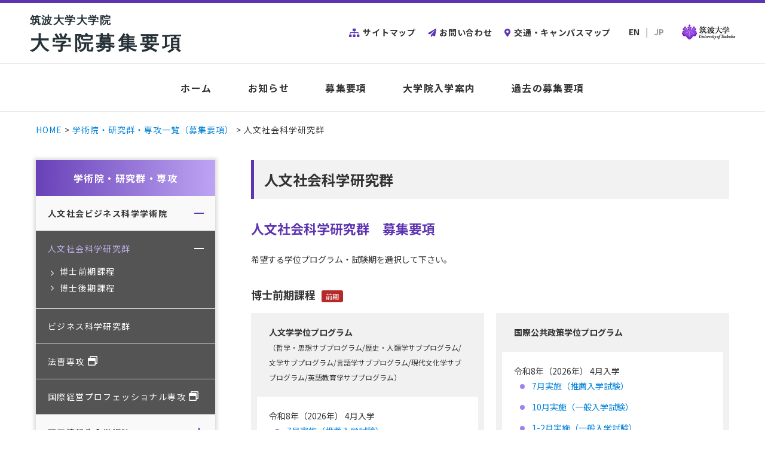

--- FILE ---
content_type: text/html; charset=UTF-8
request_url: https://www.ap-graduate.tsukuba.ac.jp/course/hass/
body_size: 9930
content:
<!DOCTYPE html>
<html lang="ja" dir="ltr" itemscope itemtype="https://schema.org/WebSite">
<head>
  <meta charset="utf-8">
  <meta content="IE=Edge" http-equiv="X-UA-Compatible">
<meta content="width=device-width" name="viewport">
<meta content="telephone=no" name="format-detection">
<meta content="人文社会科学研究群 | 筑波大学大学院　募集要項" name="title">
<meta content="" name="description">
<meta content="人文社会科学研究群 | 筑波大学大学院　募集要項" itemprop="name">
<meta content="" itemprop="description">
<meta content="website" property="og:type">
<meta content="人文社会科学研究群 | 筑波大学大学院　募集要項" property="og:title">
<meta content="" property="og:description">
  <meta content="https://www.ap-graduate.tsukuba.ac.jp/course/hass/" property="og:url">
<meta content="https://www.ap-graduate.tsukuba.ac.jp/wp-content/themes/aptsukuba/images/common/ogp.jpg" property="og:image">
<link rel="apple-touch-icon" sizes="180x180" href="https://www.ap-graduate.tsukuba.ac.jp/wp-content/themes/aptsukuba/images/common/apple-touch-icon.png">
<link rel="icon" type="image/png" sizes="32x32" href="https://www.ap-graduate.tsukuba.ac.jp/wp-content/themes/aptsukuba/images/common/favicon-32x32.png">
<link rel="icon" type="image/png" sizes="16x16" href="https://www.ap-graduate.tsukuba.ac.jp/wp-content/themes/aptsukuba/images/common/favicon-16x16.png">
<link rel="manifest" href="https://www.ap-graduate.tsukuba.ac.jp/wp-content/themes/aptsukuba/images/common/site.webmanifest">
<link rel="mask-icon" href="https://www.ap-graduate.tsukuba.ac.jp/wp-content/themes/aptsukuba/images/common/safari-pinned-tab.svg" color="#5bbad5">
<meta name="msapplication-TileColor" content="#ffffff">
<meta name="theme-color" content="#ffffff">
<link href='//fonts.googleapis.com' rel='preconnect dns-prefetch'>
<link href='//fonts.gstatic.com' rel='preconnect dns-prefetch'>
<link href='//www.google-analytics.com' rel='preconnect dns-prefetch'>
  <link href="https://www.ap-graduate.tsukuba.ac.jp/wp-content/themes/aptsukuba/css/all.min.css" class="async">
<link href="https://cdnjs.cloudflare.com/ajax/libs/Swiper/4.5.0/css/swiper.min.css" class="async">
<link href="https://fonts.googleapis.com/css?family=Noto+Sans+JP:400,500,700&display=swap&subset=japanese" class="async">
<link rel="stylesheet" type="text/css" href="https://www.ap-graduate.tsukuba.ac.jp/wp-content/themes/aptsukuba/css/colorbox.css" />
<link rel="stylesheet" type="text/css" href="https://www.ap-graduate.tsukuba.ac.jp/wp-content/themes/aptsukuba/css/print.css" media="print" class="async">
<link rel="stylesheet" type="text/css" href="https://www.ap-graduate.tsukuba.ac.jp/wp-content/themes/aptsukuba/css/style.css" />
<!--<style>
</style>-->
  <script src="https://ajax.googleapis.com/ajax/libs/jquery/1.12.4/jquery.min.js"></script>
<script src="https://cdnjs.cloudflare.com/ajax/libs/Swiper/4.5.0/js/swiper.min.js" defer></script>
<script src="https://www.ap-graduate.tsukuba.ac.jp/wp-content/themes/aptsukuba/js/jquery.colorbox.js"></script>
<script src="https://www.ap-graduate.tsukuba.ac.jp/wp-content/themes/aptsukuba/js/printthispage.js"></script>
<script src="https://www.ap-graduate.tsukuba.ac.jp/wp-content/themes/aptsukuba/js/common.js" defer></script>
<!-- Google tag (gtag.js) -->
<script async src="https://www.googletagmanager.com/gtag/js?id=G-2RCGXZTJVY"></script>
<script>
  window.dataLayer = window.dataLayer || [];
  function gtag(){dataLayer.push(arguments);}
  gtag('js', new Date());

  gtag('config', 'G-2RCGXZTJVY');
</script>
  <title>人文社会科学研究群 | 筑波大学大学院　募集要項</title>
<meta name='robots' content='max-image-preview:large' />
	<style>img:is([sizes="auto" i], [sizes^="auto," i]) { contain-intrinsic-size: 3000px 1500px }</style>
	<link rel='stylesheet' id='wp-block-library-css' href='https://www.ap-graduate.tsukuba.ac.jp/wp-includes/css/dist/block-library/style.min.css?ver=6.7.4' type='text/css' media='all' />
<style id='classic-theme-styles-inline-css' type='text/css'>
/*! This file is auto-generated */
.wp-block-button__link{color:#fff;background-color:#32373c;border-radius:9999px;box-shadow:none;text-decoration:none;padding:calc(.667em + 2px) calc(1.333em + 2px);font-size:1.125em}.wp-block-file__button{background:#32373c;color:#fff;text-decoration:none}
</style>
<style id='global-styles-inline-css' type='text/css'>
:root{--wp--preset--aspect-ratio--square: 1;--wp--preset--aspect-ratio--4-3: 4/3;--wp--preset--aspect-ratio--3-4: 3/4;--wp--preset--aspect-ratio--3-2: 3/2;--wp--preset--aspect-ratio--2-3: 2/3;--wp--preset--aspect-ratio--16-9: 16/9;--wp--preset--aspect-ratio--9-16: 9/16;--wp--preset--color--black: #000000;--wp--preset--color--cyan-bluish-gray: #abb8c3;--wp--preset--color--white: #ffffff;--wp--preset--color--pale-pink: #f78da7;--wp--preset--color--vivid-red: #cf2e2e;--wp--preset--color--luminous-vivid-orange: #ff6900;--wp--preset--color--luminous-vivid-amber: #fcb900;--wp--preset--color--light-green-cyan: #7bdcb5;--wp--preset--color--vivid-green-cyan: #00d084;--wp--preset--color--pale-cyan-blue: #8ed1fc;--wp--preset--color--vivid-cyan-blue: #0693e3;--wp--preset--color--vivid-purple: #9b51e0;--wp--preset--gradient--vivid-cyan-blue-to-vivid-purple: linear-gradient(135deg,rgba(6,147,227,1) 0%,rgb(155,81,224) 100%);--wp--preset--gradient--light-green-cyan-to-vivid-green-cyan: linear-gradient(135deg,rgb(122,220,180) 0%,rgb(0,208,130) 100%);--wp--preset--gradient--luminous-vivid-amber-to-luminous-vivid-orange: linear-gradient(135deg,rgba(252,185,0,1) 0%,rgba(255,105,0,1) 100%);--wp--preset--gradient--luminous-vivid-orange-to-vivid-red: linear-gradient(135deg,rgba(255,105,0,1) 0%,rgb(207,46,46) 100%);--wp--preset--gradient--very-light-gray-to-cyan-bluish-gray: linear-gradient(135deg,rgb(238,238,238) 0%,rgb(169,184,195) 100%);--wp--preset--gradient--cool-to-warm-spectrum: linear-gradient(135deg,rgb(74,234,220) 0%,rgb(151,120,209) 20%,rgb(207,42,186) 40%,rgb(238,44,130) 60%,rgb(251,105,98) 80%,rgb(254,248,76) 100%);--wp--preset--gradient--blush-light-purple: linear-gradient(135deg,rgb(255,206,236) 0%,rgb(152,150,240) 100%);--wp--preset--gradient--blush-bordeaux: linear-gradient(135deg,rgb(254,205,165) 0%,rgb(254,45,45) 50%,rgb(107,0,62) 100%);--wp--preset--gradient--luminous-dusk: linear-gradient(135deg,rgb(255,203,112) 0%,rgb(199,81,192) 50%,rgb(65,88,208) 100%);--wp--preset--gradient--pale-ocean: linear-gradient(135deg,rgb(255,245,203) 0%,rgb(182,227,212) 50%,rgb(51,167,181) 100%);--wp--preset--gradient--electric-grass: linear-gradient(135deg,rgb(202,248,128) 0%,rgb(113,206,126) 100%);--wp--preset--gradient--midnight: linear-gradient(135deg,rgb(2,3,129) 0%,rgb(40,116,252) 100%);--wp--preset--font-size--small: 13px;--wp--preset--font-size--medium: 20px;--wp--preset--font-size--large: 36px;--wp--preset--font-size--x-large: 42px;--wp--preset--spacing--20: 0.44rem;--wp--preset--spacing--30: 0.67rem;--wp--preset--spacing--40: 1rem;--wp--preset--spacing--50: 1.5rem;--wp--preset--spacing--60: 2.25rem;--wp--preset--spacing--70: 3.38rem;--wp--preset--spacing--80: 5.06rem;--wp--preset--shadow--natural: 6px 6px 9px rgba(0, 0, 0, 0.2);--wp--preset--shadow--deep: 12px 12px 50px rgba(0, 0, 0, 0.4);--wp--preset--shadow--sharp: 6px 6px 0px rgba(0, 0, 0, 0.2);--wp--preset--shadow--outlined: 6px 6px 0px -3px rgba(255, 255, 255, 1), 6px 6px rgba(0, 0, 0, 1);--wp--preset--shadow--crisp: 6px 6px 0px rgba(0, 0, 0, 1);}:where(.is-layout-flex){gap: 0.5em;}:where(.is-layout-grid){gap: 0.5em;}body .is-layout-flex{display: flex;}.is-layout-flex{flex-wrap: wrap;align-items: center;}.is-layout-flex > :is(*, div){margin: 0;}body .is-layout-grid{display: grid;}.is-layout-grid > :is(*, div){margin: 0;}:where(.wp-block-columns.is-layout-flex){gap: 2em;}:where(.wp-block-columns.is-layout-grid){gap: 2em;}:where(.wp-block-post-template.is-layout-flex){gap: 1.25em;}:where(.wp-block-post-template.is-layout-grid){gap: 1.25em;}.has-black-color{color: var(--wp--preset--color--black) !important;}.has-cyan-bluish-gray-color{color: var(--wp--preset--color--cyan-bluish-gray) !important;}.has-white-color{color: var(--wp--preset--color--white) !important;}.has-pale-pink-color{color: var(--wp--preset--color--pale-pink) !important;}.has-vivid-red-color{color: var(--wp--preset--color--vivid-red) !important;}.has-luminous-vivid-orange-color{color: var(--wp--preset--color--luminous-vivid-orange) !important;}.has-luminous-vivid-amber-color{color: var(--wp--preset--color--luminous-vivid-amber) !important;}.has-light-green-cyan-color{color: var(--wp--preset--color--light-green-cyan) !important;}.has-vivid-green-cyan-color{color: var(--wp--preset--color--vivid-green-cyan) !important;}.has-pale-cyan-blue-color{color: var(--wp--preset--color--pale-cyan-blue) !important;}.has-vivid-cyan-blue-color{color: var(--wp--preset--color--vivid-cyan-blue) !important;}.has-vivid-purple-color{color: var(--wp--preset--color--vivid-purple) !important;}.has-black-background-color{background-color: var(--wp--preset--color--black) !important;}.has-cyan-bluish-gray-background-color{background-color: var(--wp--preset--color--cyan-bluish-gray) !important;}.has-white-background-color{background-color: var(--wp--preset--color--white) !important;}.has-pale-pink-background-color{background-color: var(--wp--preset--color--pale-pink) !important;}.has-vivid-red-background-color{background-color: var(--wp--preset--color--vivid-red) !important;}.has-luminous-vivid-orange-background-color{background-color: var(--wp--preset--color--luminous-vivid-orange) !important;}.has-luminous-vivid-amber-background-color{background-color: var(--wp--preset--color--luminous-vivid-amber) !important;}.has-light-green-cyan-background-color{background-color: var(--wp--preset--color--light-green-cyan) !important;}.has-vivid-green-cyan-background-color{background-color: var(--wp--preset--color--vivid-green-cyan) !important;}.has-pale-cyan-blue-background-color{background-color: var(--wp--preset--color--pale-cyan-blue) !important;}.has-vivid-cyan-blue-background-color{background-color: var(--wp--preset--color--vivid-cyan-blue) !important;}.has-vivid-purple-background-color{background-color: var(--wp--preset--color--vivid-purple) !important;}.has-black-border-color{border-color: var(--wp--preset--color--black) !important;}.has-cyan-bluish-gray-border-color{border-color: var(--wp--preset--color--cyan-bluish-gray) !important;}.has-white-border-color{border-color: var(--wp--preset--color--white) !important;}.has-pale-pink-border-color{border-color: var(--wp--preset--color--pale-pink) !important;}.has-vivid-red-border-color{border-color: var(--wp--preset--color--vivid-red) !important;}.has-luminous-vivid-orange-border-color{border-color: var(--wp--preset--color--luminous-vivid-orange) !important;}.has-luminous-vivid-amber-border-color{border-color: var(--wp--preset--color--luminous-vivid-amber) !important;}.has-light-green-cyan-border-color{border-color: var(--wp--preset--color--light-green-cyan) !important;}.has-vivid-green-cyan-border-color{border-color: var(--wp--preset--color--vivid-green-cyan) !important;}.has-pale-cyan-blue-border-color{border-color: var(--wp--preset--color--pale-cyan-blue) !important;}.has-vivid-cyan-blue-border-color{border-color: var(--wp--preset--color--vivid-cyan-blue) !important;}.has-vivid-purple-border-color{border-color: var(--wp--preset--color--vivid-purple) !important;}.has-vivid-cyan-blue-to-vivid-purple-gradient-background{background: var(--wp--preset--gradient--vivid-cyan-blue-to-vivid-purple) !important;}.has-light-green-cyan-to-vivid-green-cyan-gradient-background{background: var(--wp--preset--gradient--light-green-cyan-to-vivid-green-cyan) !important;}.has-luminous-vivid-amber-to-luminous-vivid-orange-gradient-background{background: var(--wp--preset--gradient--luminous-vivid-amber-to-luminous-vivid-orange) !important;}.has-luminous-vivid-orange-to-vivid-red-gradient-background{background: var(--wp--preset--gradient--luminous-vivid-orange-to-vivid-red) !important;}.has-very-light-gray-to-cyan-bluish-gray-gradient-background{background: var(--wp--preset--gradient--very-light-gray-to-cyan-bluish-gray) !important;}.has-cool-to-warm-spectrum-gradient-background{background: var(--wp--preset--gradient--cool-to-warm-spectrum) !important;}.has-blush-light-purple-gradient-background{background: var(--wp--preset--gradient--blush-light-purple) !important;}.has-blush-bordeaux-gradient-background{background: var(--wp--preset--gradient--blush-bordeaux) !important;}.has-luminous-dusk-gradient-background{background: var(--wp--preset--gradient--luminous-dusk) !important;}.has-pale-ocean-gradient-background{background: var(--wp--preset--gradient--pale-ocean) !important;}.has-electric-grass-gradient-background{background: var(--wp--preset--gradient--electric-grass) !important;}.has-midnight-gradient-background{background: var(--wp--preset--gradient--midnight) !important;}.has-small-font-size{font-size: var(--wp--preset--font-size--small) !important;}.has-medium-font-size{font-size: var(--wp--preset--font-size--medium) !important;}.has-large-font-size{font-size: var(--wp--preset--font-size--large) !important;}.has-x-large-font-size{font-size: var(--wp--preset--font-size--x-large) !important;}
:where(.wp-block-post-template.is-layout-flex){gap: 1.25em;}:where(.wp-block-post-template.is-layout-grid){gap: 1.25em;}
:where(.wp-block-columns.is-layout-flex){gap: 2em;}:where(.wp-block-columns.is-layout-grid){gap: 2em;}
:root :where(.wp-block-pullquote){font-size: 1.5em;line-height: 1.6;}
</style>
<link rel="https://api.w.org/" href="https://www.ap-graduate.tsukuba.ac.jp/wp-json/" /><link rel="alternate" title="JSON" type="application/json" href="https://www.ap-graduate.tsukuba.ac.jp/wp-json/wp/v2/pages/8325" /><link rel="EditURI" type="application/rsd+xml" title="RSD" href="https://www.ap-graduate.tsukuba.ac.jp/xmlrpc.php?rsd" />
<meta name="generator" content="WordPress 6.7.4" />
<link rel="canonical" href="https://www.ap-graduate.tsukuba.ac.jp/course/hass/" />
<link rel='shortlink' href='https://www.ap-graduate.tsukuba.ac.jp/?p=8325' />
<link rel="alternate" title="oEmbed (JSON)" type="application/json+oembed" href="https://www.ap-graduate.tsukuba.ac.jp/wp-json/oembed/1.0/embed?url=https%3A%2F%2Fwww.ap-graduate.tsukuba.ac.jp%2Fcourse%2Fhass%2F" />
<link rel="alternate" title="oEmbed (XML)" type="text/xml+oembed" href="https://www.ap-graduate.tsukuba.ac.jp/wp-json/oembed/1.0/embed?url=https%3A%2F%2Fwww.ap-graduate.tsukuba.ac.jp%2Fcourse%2Fhass%2F&#038;format=xml" />
		<style type="text/css" id="wp-custom-css">
			
.top_news .global_inner .news_container {
	height: 600px;
}
.bg_gray {
	background: #eee;
	padding: 5px 10px;
}
.purple {
	color: #724ebf;
    font-weight: bold;
    text-decoration: underline;
}
.module_flow .head .module_title-02 {
    padding: 10px 20px;
    background: linear-gradient(145deg, rgb(224, 209, 255)0%, rgb(224, 209, 255) 100%);
    font-size: 15px;
    font-weight: 500;
    line-height: 1.5;
/*    letter-spacing: calc(80 / 1000 * 1em);	*/
}
.module_flow .head .module_title-02	.icon {
	display: inline-flex;
    justify-content: center;
    align-items: center;
    margin-right: 10px;
    width: 30px;
    height: 30px;
    border-radius: 50%;
    background-color: #8a66d9;
    color: #fff;
    font-size: 18px;
    font-weight: 500;
    letter-spacing: calc(80 / 1000 * 1em);
}
.module_flow .head .module_title-02	.f-text{
	    font-size: 18px;
}
.module_card-02 li {
	display: flex;
/*    justify-content: space-between;*/
    align-items: center;
    border-bottom: 1px dashed #999;
	margin-bottom: 0px;
}
.module_card-02 li .head {
	width: 45px;
    margin-right: 30px;
}
.global_contents .gc_main .si {
	margin: 10px 0;
}
.module_accordion-01 .module_flow-01, .module_accordion-01 .module_flow-01_top {
	position: relative;
    border-radius: 10px;
    border: 2px solid #8a66d9;
    background-color: #F9F9F9;
    padding: 20px;
    justify-content: center;
    align-items: center;
	margin-bottom: 50px;
}
.module_accordion-01 .module_flow-01:before {
	  content: "";
    background-image: url(/wp-content/themes/aptsukuba//images/common/ico_arrow-01.svg);
    width: 50px;
    height: 15px;
    background-repeat: no-repeat;
    background-size: contain;
    position: absolute;
    top: -36px;
    left: calc(50% - 25px);
}		</style>
		</head>
<body itemscope itemtype="https://schema.org/WebPage"  id="hass">
<header id="global_header" class="global_header" itemscope itemtype="https://schema.org/WPHeader">
  <div class="global_inner">
      <h1 class="gh_logo"><a href="https://www.ap-graduate.tsukuba.ac.jp"><img src="https://www.ap-graduate.tsukuba.ac.jp/wp-content/themes/aptsukuba/images/common/h_logo-01.svg" alt=""></a></h1>
    <button type="button" class="gh_menu" id="gh_menu"><span class="icon"></span><i>menu</i></button>
  </div><!-- /inner -->
</header>
<nav id="global_navigation" class="global_navigation" itemscope itemtype="https://schema.org/SiteNavigationElement">
    <div class="module_menu-global">
  <ul class="gn_links-01 module_menu-01">
                                        <li>
      <a class="gnl_title mm_title" href="https://www.ap-graduate.tsukuba.ac.jp/" >ホーム</a>
      </li>
                                                  <li class="_hasChild _under-TB">
              <button class="gnl_button mm_button" type="button"><span>開閉</span></button>
              <a class="gnl_title mm_title" href="https://www.ap-graduate.tsukuba.ac.jp/course/" >学術院・研究群・専攻</a>
              <div class="gnl_wrapper mm_wrapper-01">
                <div class="gnl_inner mm_inner-01">
                  <div class="gnl_title"><a href="https://www.ap-graduate.tsukuba.ac.jp/course/" ><span>学術院・研究群・専攻</span></a></div>
                  <ul>
                                                                                                                    <li>
                            <button class="lnl_button mm_button-01 _allButton" type="button"><span>開閉</span></button>
                            <a class="lnl_title mm_title-01" href="https://www.ap-graduate.tsukuba.ac.jp#" ><span>人文社会ビジネス科学学術院</span></a>
                            <div class="lnl_wrapper mm_wrapper-02">
                              <div class="lnl_inner mm_inner-02">
                                                                <ul class="only-SP">
                                                                                                                                                                          <li>
                                    <button class="lnl_button mm_button-02" type="button"><span>開閉</span></button>
                                    <a class="lnl_title mm_title-01" href="https://www.ap-graduate.tsukuba.ac.jp/course/hass/" ><span>人文社会科学研究群</span></a>
                                    <div class="lnl_wrapper mm_wrapper-02">
                                      <div class="lnl_inner mm_inner-03">
                                        <ul>
                                                                                                                                                                                                                  <li><a class="lnl_title mm_title-01" href="https://www.ap-graduate.tsukuba.ac.jp/course/hass/first/" ><span>博士前期課程</span></a></li>
                                                                                                                                                                                                                  <li><a class="lnl_title mm_title-01" href="https://www.ap-graduate.tsukuba.ac.jp/course/hass/latter/" ><span>博士後期課程</span></a></li>
                                                                                                                                                                        </ul>
                                        </div><!-- /global_inner -->
                                      </div><!-- /gnl_inner -->
                                    </li>
                                                                                                                                                                          <li><a class="lnl_title mm_title-01" href="https://www.ap-graduate.tsukuba.ac.jp/course/business/" ><span>ビジネス科学研究群</span></a></li>
                                                                                                                                                                          <li><a class="lnl_title mm_title-01" href="http://www.lawschool.tsukuba.ac.jp/" target="_blank"><span>法曹専攻</span></a></li>
                                                                                                                                                                          <li><a class="lnl_title mm_title-01" href="http://www.office.otsuka.tsukuba.ac.jp/program/mbaib/" target="_blank"><span>国際経営プロフェッショナル専攻</span></a></li>
                                                                                                                                        </ul>
                                </div><!-- /global_inner -->
                              
                </div><!-- /gnl_inner -->
                            </li>
                                                                                                                  <li>
                            <button class="lnl_button mm_button-01 _allButton" type="button"><span>開閉</span></button>
                            <a class="lnl_title mm_title-01" href="https://www.ap-graduate.tsukuba.ac.jp#" ><span>理工情報生命学術院</span></a>
                            <div class="lnl_wrapper mm_wrapper-02">
                              <div class="lnl_inner mm_inner-02">
                                                                <ul class="only-SP">
                                                                                                                                                                          <li>
                                    <button class="lnl_button mm_button-02" type="button"><span>開閉</span></button>
                                    <a class="lnl_title mm_title-01" href="https://www.ap-graduate.tsukuba.ac.jp/course/pas/" ><span>数理物質科学研究群</span></a>
                                    <div class="lnl_wrapper mm_wrapper-02">
                                      <div class="lnl_inner mm_inner-03">
                                        <ul>
                                                                                                                                                                                                                  <li><a class="lnl_title mm_title-01" href="https://www.ap-graduate.tsukuba.ac.jp/course/pas/first_all/" ><span>博士前期課程</span></a></li>
                                                                                                                                                                                                                  <li><a class="lnl_title mm_title-01" href="https://www.ap-graduate.tsukuba.ac.jp/course/pas/latter_all/" ><span>博士後期課程</span></a></li>
                                                                                                                                                                        </ul>
                                        </div><!-- /global_inner -->
                                      </div><!-- /gnl_inner -->
                                    </li>
                                                                                                                                                                          <li>
                                    <button class="lnl_button mm_button-02" type="button"><span>開閉</span></button>
                                    <a class="lnl_title mm_title-01" href="https://www.ap-graduate.tsukuba.ac.jp/course/sie/" ><span>システム情報工学研究群</span></a>
                                    <div class="lnl_wrapper mm_wrapper-02">
                                      <div class="lnl_inner mm_inner-03">
                                        <ul>
                                                                                                                                                                                                                  <li><a class="lnl_title mm_title-01" href="https://www.ap-graduate.tsukuba.ac.jp/course/sie/first_all/" ><span>博士前期課程/一貫制博士課程</span></a></li>
                                                                                                                                                                                                                  <li><a class="lnl_title mm_title-01" href="https://www.ap-graduate.tsukuba.ac.jp/course/sie/latter_all/" ><span>博士後期課程/一貫制博士課程(3年次編入学)</span></a></li>
                                                                                                                                                                                                                  <li><a class="lnl_title mm_title-01" href="https://www.ap-graduate.tsukuba.ac.jp/course/sie/tlsi_master/" ><span>ライフイノベーション学位プログラム（前期課程）</span></a></li>
                                                                                                                                                                                                                  <li><a class="lnl_title mm_title-01" href="https://www.ap-graduate.tsukuba.ac.jp/course/sie/tlsi_doctor/" ><span>ライフイノベーション学位プログラム（後期課程）</span></a></li>
                                                                                                                                                                        </ul>
                                        </div><!-- /global_inner -->
                                      </div><!-- /gnl_inner -->
                                    </li>
                                                                                                                                                                          <li>
                                    <button class="lnl_button mm_button-02" type="button"><span>開閉</span></button>
                                    <a class="lnl_title mm_title-01" href="https://www.ap-graduate.tsukuba.ac.jp/course/les/" ><span>生命地球科学研究群</span></a>
                                    <div class="lnl_wrapper mm_wrapper-02">
                                      <div class="lnl_inner mm_inner-03">
                                        <ul>
                                                                                                                                                                                                                  <li><a class="lnl_title mm_title-01" href="https://www.ap-graduate.tsukuba.ac.jp/course/les/first/" ><span>博士前期課程</span></a></li>
                                                                                                                                                                                                                  <li><a class="lnl_title mm_title-01" href="https://www.ap-graduate.tsukuba.ac.jp/course/les/latter/" ><span>博士後期課程</span></a></li>
                                                                                                                                                                                                                  <li><a class="lnl_title mm_title-01" href="https://www.ap-graduate.tsukuba.ac.jp/course/sie/tlsi_master/" ><span>ライフイノベーション学位プログラム（前期課程）</span></a></li>
                                                                                                                                                                                                                  <li><a class="lnl_title mm_title-01" href="https://www.ap-graduate.tsukuba.ac.jp/course/sie/tlsi_doctor/" ><span>ライフイノベーション学位プログラム（後期課程）</span></a></li>
                                                                                                                                                                        </ul>
                                        </div><!-- /global_inner -->
                                      </div><!-- /gnl_inner -->
                                    </li>
                                                                                                                                                                          <li><a class="lnl_title mm_title-01" href="https://www.envr.tsukuba.ac.jp/jmses/" target="_blank"><span>国際連携持続環境科学専攻</span></a></li>
                                                                                                                                        </ul>
                                </div><!-- /global_inner -->
                              
                </div><!-- /gnl_inner -->
                            </li>
                                                                                                                  <li>
                            <button class="lnl_button mm_button-01 _allButton" type="button"><span>開閉</span></button>
                            <a class="lnl_title mm_title-01" href="https://www.ap-graduate.tsukuba.ac.jp#" ><span>人間総合科学学術院</span></a>
                            <div class="lnl_wrapper mm_wrapper-02">
                              <div class="lnl_inner mm_inner-02">
                                                                <ul class="_chs">
                                                                                                                                                                          <li>
                                    <button class="lnl_button mm_button-02" type="button"><span>開閉</span></button>
                                    <a class="lnl_title mm_title-01" href="https://www.ap-graduate.tsukuba.ac.jp/course/chs/" ><span>人間総合科学研究群</span></a>
                                    <div class="lnl_wrapper mm_wrapper-02">
                                      <div class="lnl_inner mm_inner-03">
                                        <ul>
                                                                                                                                                                                                                  <li>
                                            <button class="lnl_button mm_button-02" type="button"><span>開閉</span></button>
                                            <a class="lnl_title mm_title-01" href="https://www.ap-graduate.tsukuba.ac.jp/course/chs/#course-hum" ><span>人間系</span></a>
                                            <div class="lnl_wrapper mm_wrapper-02">
                                              <div class="lnl_inner mm_inner-04">
                                                <ul>
                                                                                                                                                                                                        <li><a class="lnl_title mm_title-02" href="https://www.ap-graduate.tsukuba.ac.jp/course/chs/hum_first_all/" ><span>博士前期課程</span></a></li>
                                                                                                                                                      <li><a class="lnl_title mm_title-02" href="https://www.ap-graduate.tsukuba.ac.jp/course/chs/hum_latter_all/" ><span>博士後期課程</span></a></li>
                                                                                                                                                      </ul>
                                                </div><!-- /global_inner -->
                                              </div><!-- /gnl_inner -->
                                            </li>
                                                                                                                                                                                                                  <li>
                                            <button class="lnl_button mm_button-02" type="button"><span>開閉</span></button>
                                            <a class="lnl_title mm_title-01" href="https://www.ap-graduate.tsukuba.ac.jp/course/chs/#course-art" ><span>体芸・学際系</span></a>
                                            <div class="lnl_wrapper mm_wrapper-02">
                                              <div class="lnl_inner mm_inner-04">
                                                <ul>
                                                                                                                                                                                                        <li><a class="lnl_title mm_title-02" href="https://www.ap-graduate.tsukuba.ac.jp/course/chs/taigei_first/" ><span>博士前期課程</span></a></li>
                                                                                                                                                      <li><a class="lnl_title mm_title-02" href="https://www.ap-graduate.tsukuba.ac.jp/course/chs/taigei_latter/" ><span>博士後期課程/3年制博士課程</span></a></li>
                                                                                                                                                      </ul>
                                                </div><!-- /global_inner -->
                                              </div><!-- /gnl_inner -->
                                            </li>
                                                                                                                                                                                                                  <li>
                                            <button class="lnl_button mm_button-02" type="button"><span>開閉</span></button>
                                            <a class="lnl_title mm_title-01" href="https://www.ap-graduate.tsukuba.ac.jp/course/chs/#course-med" ><span>医学系</span></a>
                                            <div class="lnl_wrapper mm_wrapper-02">
                                              <div class="lnl_inner mm_inner-04">
                                                <ul>
                                                                                                                                                                                                        <li><a class="lnl_title mm_title-02" href="https://www.ap-graduate.tsukuba.ac.jp/course/chs/igaku_master_all/" ><span>修士課程</span></a></li>
                                                                                                                                                      <li><a class="lnl_title mm_title-02" href="https://www.ap-graduate.tsukuba.ac.jp/course/chs/nurse_first_all/" ><span>博士前期課程</span></a></li>
                                                                                                                                                      <li><a class="lnl_title mm_title-02" href="https://www.ap-graduate.tsukuba.ac.jp/course/chs/nurse_latter_all/" ><span>博士後期課程</span></a></li>
                                                                                                                                                      <li><a class="lnl_title mm_title-02" href="https://www.ap-graduate.tsukuba.ac.jp/course/chs/med_all/" ><span>医学を履修する課程</span></a></li>
                                                                                                                                                      </ul>
                                                </div><!-- /global_inner -->
                                              </div><!-- /gnl_inner -->
                                            </li>
                                                                                                                                                                                                                  <li>
                                            <button class="lnl_button mm_button-02" type="button"><span>開閉</span></button>
                                            <a class="lnl_title mm_title-01" href="https://www.ap-graduate.tsukuba.ac.jp/course/chs/#course-slis" ><span>情報系</span></a>
                                            <div class="lnl_wrapper mm_wrapper-02">
                                              <div class="lnl_inner mm_inner-04">
                                                <ul>
                                                                                                                                                                                                        <li><a class="lnl_title mm_title-02" href="https://www.ap-graduate.tsukuba.ac.jp/course/chs/slis_first/" ><span>博士前期課程</span></a></li>
                                                                                                                                                      <li><a class="lnl_title mm_title-02" href="https://www.ap-graduate.tsukuba.ac.jp/course/chs/slis_latter/" ><span>博士後期課程</span></a></li>
                                                                                                                                                      </ul>
                                                </div><!-- /global_inner -->
                                              </div><!-- /gnl_inner -->
                                            </li>
                                                                                                                                                                                                                  <li>
                                            <button class="lnl_button mm_button-02" type="button"><span>開閉</span></button>
                                            <a class="lnl_title mm_title-01" href="https://www.ap-graduate.tsukuba.ac.jp/course/chs/#course-hbp" ><span>ヒューマンバイオロジー学位プログラム</span></a>
                                            <div class="lnl_wrapper mm_wrapper-02">
                                              <div class="lnl_inner mm_inner-04">
                                                <ul>
                                                                                                                                                                                                        <li><a class="lnl_title mm_title-02" href="https://www.ap-graduate.tsukuba.ac.jp/course/chs/hbp/" ><span>一貫制博士課程</span></a></li>
                                                                                                                                                      </ul>
                                                </div><!-- /global_inner -->
                                              </div><!-- /gnl_inner -->
                                            </li>
                                                                                                                                                                                                                  <li>
                                            <button class="lnl_button mm_button-02" type="button"><span>開閉</span></button>
                                            <a class="lnl_title mm_title-01" href="https://www.ap-graduate.tsukuba.ac.jp/course/chs/#course-tlsi" ><span>ライフイノベーション学位プログラム</span></a>
                                            <div class="lnl_wrapper mm_wrapper-02">
                                              <div class="lnl_inner mm_inner-04">
                                                <ul>
                                                                                                                                                                                                        <li><a class="lnl_title mm_title-02" href="https://www.ap-graduate.tsukuba.ac.jp/course/sie/tlsi_master/" ><span>博士前期課程</span></a></li>
                                                                                                                                                      <li><a class="lnl_title mm_title-02" href="https://www.ap-graduate.tsukuba.ac.jp/course/sie/tlsi_doctor/" ><span>博士後期課程</span></a></li>
                                                                                                                                                      </ul>
                                                </div><!-- /global_inner -->
                                              </div><!-- /gnl_inner -->
                                            </li>
                                                                                                                                                                        </ul>
                                        </div><!-- /global_inner -->
                                      </div><!-- /gnl_inner -->
                                    </li>
                                                                                                                                                                          <li><a class="lnl_title mm_title-01" href="https://eng.ap-graduate.tsukuba.ac.jp/course/chs/tkjids/" target="_blank"><span>スポーツ国際開発学共同専攻</span></a></li>
                                                                                                                                                                          <li><a class="lnl_title mm_title-01" href="https://www.ap-graduate.tsukuba.ac.jp/course/chs/kododaigaku/" ><span>大学体育スポーツ高度化共同専攻</span></a></li>
                                                                                                                                                                          <li><a class="lnl_title mm_title-01" href="http://www.gip.tsukuba.ac.jp/" target="_blank"><span>国際連携食料健康科学専攻</span></a></li>
                                                                                                                                        </ul>
                                </div><!-- /global_inner -->
                              
                </div><!-- /gnl_inner -->
                            </li>
                                                                                                                  <li>
                            <button class="lnl_button mm_button-01 _allButton" type="button"><span>開閉</span></button>
                            <a class="lnl_title mm_title-01" href="https://www.ap-graduate.tsukuba.ac.jp#" ><span>グローバル教育院</span></a>
                            <div class="lnl_wrapper mm_wrapper-02">
                              <div class="lnl_inner mm_inner-02">
                                                                <ul class="_chs">
                                                                                                                                                                          <li>
                                    <button class="lnl_button mm_button-02" type="button"><span>開閉</span></button>
                                    <a class="lnl_title mm_title-01" href="https://www.ap-graduate.tsukuba.ac.jp/course/sigma/" ><span>グローバル教育院</span></a>
                                    <div class="lnl_wrapper mm_wrapper-02">
                                      <div class="lnl_inner mm_inner-03">
                                        <ul>
                                                                                                                                                                                                                  <li>
                                            <button class="lnl_button mm_button-02" type="button"><span>開閉</span></button>
                                            <a class="lnl_title mm_title-01" href="https://www.ap-graduate.tsukuba.ac.jp/course/sigma/" ><span>ヒューマニクス学位プログラム</span></a>
                                            <div class="lnl_wrapper mm_wrapper-02">
                                              <div class="lnl_inner mm_inner-04">
                                                <ul>
                                                                                                                                                                                                        <li><a class="lnl_title mm_title-02" href="https://www.ap-graduate.tsukuba.ac.jp/course/sigma/humanics/" ><span>一貫制博士課程</span></a></li>
                                                                                                                                                      </ul>
                                                </div><!-- /global_inner -->
                                              </div><!-- /gnl_inner -->
                                            </li>
                                                                                                                                                                        </ul>
                                        </div><!-- /global_inner -->
                                      </div><!-- /gnl_inner -->
                                    </li>
                                                                                                                                        </ul>
                                </div><!-- /global_inner -->
                              
                </div><!-- /gnl_inner -->
                            </li>
                                                                                </ul>
                  </div><!-- /global_inner -->
                </div><!-- /gnl_inner -->
              </li>
                                          <li>
      <a class="gnl_title mm_title" href="https://www.ap-graduate.tsukuba.ac.jp#info" >お知らせ</a>
      </li>
                                          <li>
      <a class="gnl_title mm_title" href="https://www.ap-graduate.tsukuba.ac.jp#course" >募集要項</a>
      </li>
                                          <li>
      <a class="gnl_title mm_title" href="https://www.ap-graduate.tsukuba.ac.jp#graduate" >大学院入学案内</a>
      </li>
                                          <li>
      <a class="gnl_title mm_title" href="https://www.ap-graduate.tsukuba.ac.jp#past" >過去の募集要項</a>
      </li>
                    </ul>
      </div>
  <div class="module_menu-sub">
    <ul class="gn_links-02">
      <li><a href="https://www.ap-graduate.tsukuba.ac.jp/sitemap/"><span><i class="fal fa-sitemap"></i>サイトマップ</span></a></li>
      <li><a href="https://www.ap-graduate.tsukuba.ac.jp/contact/"><span><i class="fas fa-paper-plane"></i>お問い合わせ</span></a></li>
      <li><a href="https://www.tsukuba.ac.jp/access/index.html" target="_blank"><span><i class="fas fa-map-marker-alt"></i>交通・キャンパスマップ</span></a></li>
      </ul>
    <ul class="gn_lang">
      <li><a href="http://eng.ap-graduate.tsukuba.ac.jp/" target="_blank"><span>EN</span></a></li>
      <li><a href="https://www.ap-graduate.tsukuba.ac.jp"><span>JP</span></a></li>
      </ul>
    <h1 class="gh_logo-s"><a href="https://www.tsukuba.ac.jp/" target="_blank"><img src="https://www.ap-graduate.tsukuba.ac.jp/wp-content/themes/aptsukuba/images/common/h_logo-02.png" alt=""></a></h1>
    </div>
</nav>
<!-- div class="overlay" id="overlay"></div --><div class="global_wrapper">  <main id="global_contents" class="global_contents" itemscope itemprop="mainContentOfPage">
      <section>
        
    <nav class="module_breadCrumb">
  <div class="global_inner">
    <ul>
      <!-- Breadcrumb NavXT 6.2.1 -->
<a title="HOME" href="https://www.ap-graduate.tsukuba.ac.jp" class="home">HOME</a> &gt; <a title="Go to 学術院・研究群・専攻一覧（募集要項）." href="https://www.ap-graduate.tsukuba.ac.jp/course/" class="post post-page">学術院・研究群・専攻一覧（募集要項）</a> &gt; 人文社会科学研究群    </ul>
  </div><!-- /global_inner -->
</nav>        <div class="global_inner _column">
          <div class="gc_main">
  <p><h1 class="module_title-01"><span>人文社会科学研究群</span></h1>
<h2 class="module_title-02">人文社会科学研究群　募集要項</h2>
<p>希望する学位プログラム・試験期を選択して下さい。</p>
<section> <a name="course-first" id="course-first"></a></p>
<h4 class="module_title-04"><span>博士前期課程</span><span class="term_icon-red">前期</span></h4>
<div class="course_wrap">
<div class="course_select">
<div class="head">人文学学位プログラム<br /><span style="font-weight: normal; font-size: 12px;">（哲学・思想サブプログラム/歴史・人類学サブプログラム/文学サブプログラム/言語学サブプログラム/現代文化学サブプログラム/英語教育学サブプログラム）</span></div>
<div class="body">
<ul>令和8年（2026年） 4月入学</p>
<li><a href="https://www.ap-graduate.tsukuba.ac.jp/course/hass/first/">7月実施（推薦入学試験）</a></li>
<li><a href="https://www.ap-graduate.tsukuba.ac.jp/course/hass/first/">1-2月実施（一般入学試験）</a></li>
</ul></div>
</p></div>
<div class="course_select">
<div class="head">国際公共政策学位プログラム</div>
<div class="body">
<ul>令和8年（2026年） 4月入学</p>
<li><a href="https://www.ap-graduate.tsukuba.ac.jp/course/hass/first/">7月実施（推薦入学試験）</a></li>
<li><a href="https://www.ap-graduate.tsukuba.ac.jp/course/hass/first/">10月実施（一般入学試験）</a></li>
<li><a href="https://www.ap-graduate.tsukuba.ac.jp/course/hass/first/">1-2月実施（一般入学試験）</a></li>
</ul></div>
</p></div>
<div class="course_select">
<div class="head">国際日本研究学位プログラム</div>
<div class="body" style="display: block;">
<ul>令和7年（2025年）10月入学</p>
<li><a href="https://www.ap-graduate.tsukuba.ac.jp/course/hass/first/">7月実施 (推薦入学試験)</a></li>
</ul>
<ul>令和8年（2026年） 4月入学</p>
<li><a href="https://www.ap-graduate.tsukuba.ac.jp/course/hass/first/">10月実施（一般入学試験）</a></li>
<li><a href="https://www.ap-graduate.tsukuba.ac.jp/course/hass/first/">1-2月実施（一般入学試験・社会人特別選抜）</a></li>
</ul></div>
</p></div>
</p></div>
</section>
<p><a name="course-latter" id="course-latter"></a></p>
<section>
<h4 class="module_title-04"><span>博士後期課程</span><span class="term_icon-blue">後期</span></h4>
<div class="course_wrap">
<div class="course_select">
<div class="head">人文学学位プログラム<br /><span style="font-weight: normal; font-size: 12px;">（哲学・思想サブプログラム/歴史・人類学サブプログラム/文学サブプログラム/言語学サブプログラム/現代文化学サブプログラム/英語教育学サブプログラム）<br />
</span></div>
<div class="body">
<ul>令和8年（2026年） 4月入学</p>
<li><a href="https://www.ap-graduate.tsukuba.ac.jp/course/hass/latter/">1-2月実施（一般入学試験）</a></li>
</ul></div>
</p></div>
<div class="course_select">
<div class="head">国際公共政策学位プログラム</div>
<div class="body" style="display: block;">
<ul>令和7年（2025年）10月入学</p>
<li><a href="https://www.ap-graduate.tsukuba.ac.jp/course/hass/latter/">7月実施（推薦入学試験）</a></li>
</ul>
<ul>令和8年（2026年） 4月入学</p>
<li><a href="https://www.ap-graduate.tsukuba.ac.jp/course/hass/latter/">1-2月実施（一般入学試験）</a></li>
</ul></div>
</p></div>
<div class="course_select">
<div class="head">国際日本研究学位プログラム</div>
<div class="body" style="display: block;">
<ul>令和7年（2025年）10月入学</p>
<li><a href="https://www.ap-graduate.tsukuba.ac.jp/course/hass/latter/">7月実施（推薦入学試験）</a></li>
</ul>
<ul>令和8年（2026年） 4月入学</p>
<li><a href="https://www.ap-graduate.tsukuba.ac.jp/course/hass/latter/">7月実施（推薦入学試験）</a></li>
<li><a href="https://www.ap-graduate.tsukuba.ac.jp/course/hass/latter/">10月実施（一般入学試験）</a></li>
<li><a href="https://www.ap-graduate.tsukuba.ac.jp/course/hass/latter/">1-2月実施（一般入学試験・社会人特別選抜）</a></li>
</ul></div>
</p></div>
</p></div>
</section>
</p>
  
          </div>
          <aside class="gc_sub">
            <nav class="local_navigation" id="local_navigation">
  <ul class="ln_links-01 module_menu-01">
                                    <li>
      <a class="lnl_title mm_title" href="https://www.ap-graduate.tsukuba.ac.jp/course/" ><span>学術院・研究群・専攻</span></a>
      <div class="lnl_wrapper mm_wrapper-01">
        <div class="lnl_inner mm_inner-01">
          <ul>
                                                            <li>
              <button class="lnl_button mm_button-01 _allButton" type="button"><span>開閉</span></button>
              <a class="lnl_title mm_title-01" href="https://www.ap-graduate.tsukuba.ac.jp#" ><span>人文社会ビジネス科学学術院</span></a>
              <div class="lnl_wrapper mm_wrapper-02">
                <div class="lnl_inner mm_inner-02">
                                    <ul class="only-SP">
                                                                                                    <li>
                      <button class="lnl_button mm_button-02" type="button"><span>開閉</span></button>
                      <a class="lnl_title mm_title-01" href="https://www.ap-graduate.tsukuba.ac.jp/course/hass/" ><span>人文社会科学研究群</span></a>
                      <div class="lnl_wrapper mm_wrapper-02">
                        <div class="lnl_inner mm_inner-03">
                          <ul>
                                                                                                                                                  <li><a class="lnl_title mm_title-01" href="https://www.ap-graduate.tsukuba.ac.jp/course/hass/first/" ><span>博士前期課程</span></a></li>
                                                                                                                                                  <li><a class="lnl_title mm_title-01" href="https://www.ap-graduate.tsukuba.ac.jp/course/hass/latter/" ><span>博士後期課程</span></a></li>
                                                                                                                </ul>
                          </div><!-- /global_inner -->
                        </div><!-- /gnl_inner -->
                      </li>
                                                                                                          <li><a class="lnl_title mm_title-01" href="https://www.ap-graduate.tsukuba.ac.jp/course/business/" ><span>ビジネス科学研究群</span></a></li>
                                                                                                          <li><a class="lnl_title mm_title-01" href="http://www.lawschool.tsukuba.ac.jp/" target="_blank"><span>法曹専攻</span></a></li>
                                                                                                          <li><a class="lnl_title mm_title-01" href="http://www.office.otsuka.tsukuba.ac.jp/program/mbaib/" target="_blank"><span>国際経営プロフェッショナル専攻</span></a></li>
                                                                                </ul>
                  </div><!-- /global_inner -->
                </div><!-- /gnl_inner -->
              </li>
                                                            <li>
              <button class="lnl_button mm_button-01 _allButton" type="button"><span>開閉</span></button>
              <a class="lnl_title mm_title-01" href="https://www.ap-graduate.tsukuba.ac.jp#" ><span>理工情報生命学術院</span></a>
              <div class="lnl_wrapper mm_wrapper-02">
                <div class="lnl_inner mm_inner-02">
                                    <ul class="only-SP">
                                                                                                    <li>
                      <button class="lnl_button mm_button-02" type="button"><span>開閉</span></button>
                      <a class="lnl_title mm_title-01" href="https://www.ap-graduate.tsukuba.ac.jp/course/pas/" ><span>数理物質科学研究群</span></a>
                      <div class="lnl_wrapper mm_wrapper-02">
                        <div class="lnl_inner mm_inner-03">
                          <ul>
                                                                                                                                                  <li><a class="lnl_title mm_title-01" href="https://www.ap-graduate.tsukuba.ac.jp/course/pas/first_all/" ><span>博士前期課程</span></a></li>
                                                                                                                                                  <li><a class="lnl_title mm_title-01" href="https://www.ap-graduate.tsukuba.ac.jp/course/pas/latter_all/" ><span>博士後期課程</span></a></li>
                                                                                                                </ul>
                          </div><!-- /global_inner -->
                        </div><!-- /gnl_inner -->
                      </li>
                                                                                                    <li>
                      <button class="lnl_button mm_button-02" type="button"><span>開閉</span></button>
                      <a class="lnl_title mm_title-01" href="https://www.ap-graduate.tsukuba.ac.jp/course/sie/" ><span>システム情報工学研究群</span></a>
                      <div class="lnl_wrapper mm_wrapper-02">
                        <div class="lnl_inner mm_inner-03">
                          <ul>
                                                                                                                                                  <li><a class="lnl_title mm_title-01" href="https://www.ap-graduate.tsukuba.ac.jp/course/sie/first_all/" ><span>博士前期課程/一貫制博士課程</span></a></li>
                                                                                                                                                  <li><a class="lnl_title mm_title-01" href="https://www.ap-graduate.tsukuba.ac.jp/course/sie/latter_all/" ><span>博士後期課程/一貫制博士課程(3年次編入学)</span></a></li>
                                                                                                                                                  <li><a class="lnl_title mm_title-01" href="https://www.ap-graduate.tsukuba.ac.jp/course/sie/tlsi_master/" ><span>ライフイノベーション学位プログラム（前期課程）</span></a></li>
                                                                                                                                                  <li><a class="lnl_title mm_title-01" href="https://www.ap-graduate.tsukuba.ac.jp/course/sie/tlsi_doctor/" ><span>ライフイノベーション学位プログラム（後期課程）</span></a></li>
                                                                                                                </ul>
                          </div><!-- /global_inner -->
                        </div><!-- /gnl_inner -->
                      </li>
                                                                                                    <li>
                      <button class="lnl_button mm_button-02" type="button"><span>開閉</span></button>
                      <a class="lnl_title mm_title-01" href="https://www.ap-graduate.tsukuba.ac.jp/course/les/" ><span>生命地球科学研究群</span></a>
                      <div class="lnl_wrapper mm_wrapper-02">
                        <div class="lnl_inner mm_inner-03">
                          <ul>
                                                                                                                                                  <li><a class="lnl_title mm_title-01" href="https://www.ap-graduate.tsukuba.ac.jp/course/les/first/" ><span>博士前期課程</span></a></li>
                                                                                                                                                  <li><a class="lnl_title mm_title-01" href="https://www.ap-graduate.tsukuba.ac.jp/course/les/latter/" ><span>博士後期課程</span></a></li>
                                                                                                                                                  <li><a class="lnl_title mm_title-01" href="https://www.ap-graduate.tsukuba.ac.jp/course/sie/tlsi_master/" ><span>ライフイノベーション学位プログラム（前期課程）</span></a></li>
                                                                                                                                                  <li><a class="lnl_title mm_title-01" href="https://www.ap-graduate.tsukuba.ac.jp/course/sie/tlsi_doctor/" ><span>ライフイノベーション学位プログラム（後期課程）</span></a></li>
                                                                                                                </ul>
                          </div><!-- /global_inner -->
                        </div><!-- /gnl_inner -->
                      </li>
                                                                                                          <li><a class="lnl_title mm_title-01" href="https://www.envr.tsukuba.ac.jp/jmses/" target="_blank"><span>国際連携持続環境科学専攻</span></a></li>
                                                                                </ul>
                  </div><!-- /global_inner -->
                </div><!-- /gnl_inner -->
              </li>
                                                            <li>
              <button class="lnl_button mm_button-01 _allButton" type="button"><span>開閉</span></button>
              <a class="lnl_title mm_title-01" href="https://www.ap-graduate.tsukuba.ac.jp#" ><span>人間総合科学学術院</span></a>
              <div class="lnl_wrapper mm_wrapper-02">
                <div class="lnl_inner mm_inner-02">
                                    <ul class="_chs">
                                                                                                    <li>
                      <button class="lnl_button mm_button-02" type="button"><span>開閉</span></button>
                      <a class="lnl_title mm_title-01" href="https://www.ap-graduate.tsukuba.ac.jp/course/chs/" ><span>人間総合科学研究群</span></a>
                      <div class="lnl_wrapper mm_wrapper-02">
                        <div class="lnl_inner mm_inner-03">
                          <ul>
                                                                                                                                            <li>
                              <button class="lnl_button mm_button-02" type="button"><span>開閉</span></button>
                              <a class="lnl_title mm_title-01" href="https://www.ap-graduate.tsukuba.ac.jp/course/chs/#course-hum" ><span>人間系</span></a>
                              <div class="lnl_wrapper mm_wrapper-02">
                                <div class="lnl_inner mm_inner-04">
                                  <ul>
                                                                                                                                                    <li><a class="lnl_title mm_title-02" href="https://www.ap-graduate.tsukuba.ac.jp/course/chs/hum_first_all/" ><span>博士前期課程</span></a></li>
                                                                                                                <li><a class="lnl_title mm_title-02" href="https://www.ap-graduate.tsukuba.ac.jp/course/chs/hum_latter_all/" ><span>博士後期課程</span></a></li>
                                                                                                            </ul>
                                  </div><!-- /global_inner -->
                                </div><!-- /gnl_inner -->
                              </li>
                                                                                                                                            <li>
                              <button class="lnl_button mm_button-02" type="button"><span>開閉</span></button>
                              <a class="lnl_title mm_title-01" href="https://www.ap-graduate.tsukuba.ac.jp/course/chs/#course-art" ><span>体芸・学際系</span></a>
                              <div class="lnl_wrapper mm_wrapper-02">
                                <div class="lnl_inner mm_inner-04">
                                  <ul>
                                                                                                                                                    <li><a class="lnl_title mm_title-02" href="https://www.ap-graduate.tsukuba.ac.jp/course/chs/taigei_first/" ><span>博士前期課程</span></a></li>
                                                                                                                <li><a class="lnl_title mm_title-02" href="https://www.ap-graduate.tsukuba.ac.jp/course/chs/taigei_latter/" ><span>博士後期課程/3年制博士課程</span></a></li>
                                                                                                            </ul>
                                  </div><!-- /global_inner -->
                                </div><!-- /gnl_inner -->
                              </li>
                                                                                                                                            <li>
                              <button class="lnl_button mm_button-02" type="button"><span>開閉</span></button>
                              <a class="lnl_title mm_title-01" href="https://www.ap-graduate.tsukuba.ac.jp/course/chs/#course-med" ><span>医学系</span></a>
                              <div class="lnl_wrapper mm_wrapper-02">
                                <div class="lnl_inner mm_inner-04">
                                  <ul>
                                                                                                                                                    <li><a class="lnl_title mm_title-02" href="https://www.ap-graduate.tsukuba.ac.jp/course/chs/igaku_master_all/" ><span>修士課程</span></a></li>
                                                                                                                <li><a class="lnl_title mm_title-02" href="https://www.ap-graduate.tsukuba.ac.jp/course/chs/nurse_first_all/" ><span>博士前期課程</span></a></li>
                                                                                                                <li><a class="lnl_title mm_title-02" href="https://www.ap-graduate.tsukuba.ac.jp/course/chs/nurse_latter_all/" ><span>博士後期課程</span></a></li>
                                                                                                                <li><a class="lnl_title mm_title-02" href="https://www.ap-graduate.tsukuba.ac.jp/course/chs/med_all/" ><span>医学を履修する課程</span></a></li>
                                                                                                            </ul>
                                  </div><!-- /global_inner -->
                                </div><!-- /gnl_inner -->
                              </li>
                                                                                                                                            <li>
                              <button class="lnl_button mm_button-02" type="button"><span>開閉</span></button>
                              <a class="lnl_title mm_title-01" href="https://www.ap-graduate.tsukuba.ac.jp/course/chs/#course-slis" ><span>情報系</span></a>
                              <div class="lnl_wrapper mm_wrapper-02">
                                <div class="lnl_inner mm_inner-04">
                                  <ul>
                                                                                                                                                    <li><a class="lnl_title mm_title-02" href="https://www.ap-graduate.tsukuba.ac.jp/course/chs/slis_first/" ><span>博士前期課程</span></a></li>
                                                                                                                <li><a class="lnl_title mm_title-02" href="https://www.ap-graduate.tsukuba.ac.jp/course/chs/slis_latter/" ><span>博士後期課程</span></a></li>
                                                                                                            </ul>
                                  </div><!-- /global_inner -->
                                </div><!-- /gnl_inner -->
                              </li>
                                                                                                                                            <li>
                              <button class="lnl_button mm_button-02" type="button"><span>開閉</span></button>
                              <a class="lnl_title mm_title-01" href="https://www.ap-graduate.tsukuba.ac.jp/course/chs/#course-hbp" ><span>ヒューマンバイオロジー学位プログラム</span></a>
                              <div class="lnl_wrapper mm_wrapper-02">
                                <div class="lnl_inner mm_inner-04">
                                  <ul>
                                                                                                                                                    <li><a class="lnl_title mm_title-02" href="https://www.ap-graduate.tsukuba.ac.jp/course/chs/hbp/" ><span>一貫制博士課程</span></a></li>
                                                                                                            </ul>
                                  </div><!-- /global_inner -->
                                </div><!-- /gnl_inner -->
                              </li>
                                                                                                                                            <li>
                              <button class="lnl_button mm_button-02" type="button"><span>開閉</span></button>
                              <a class="lnl_title mm_title-01" href="https://www.ap-graduate.tsukuba.ac.jp/course/chs/#course-tlsi" ><span>ライフイノベーション学位プログラム</span></a>
                              <div class="lnl_wrapper mm_wrapper-02">
                                <div class="lnl_inner mm_inner-04">
                                  <ul>
                                                                                                                                                    <li><a class="lnl_title mm_title-02" href="https://www.ap-graduate.tsukuba.ac.jp/course/sie/tlsi_master/" ><span>博士前期課程</span></a></li>
                                                                                                                <li><a class="lnl_title mm_title-02" href="https://www.ap-graduate.tsukuba.ac.jp/course/sie/tlsi_doctor/" ><span>博士後期課程</span></a></li>
                                                                                                            </ul>
                                  </div><!-- /global_inner -->
                                </div><!-- /gnl_inner -->
                              </li>
                                                                                                                </ul>
                          </div><!-- /global_inner -->
                        </div><!-- /gnl_inner -->
                      </li>
                                                                                                          <li><a class="lnl_title mm_title-01" href="https://eng.ap-graduate.tsukuba.ac.jp/course/chs/tkjids/" target="_blank"><span>スポーツ国際開発学共同専攻</span></a></li>
                                                                                                          <li><a class="lnl_title mm_title-01" href="https://www.ap-graduate.tsukuba.ac.jp/course/chs/kododaigaku/" ><span>大学体育スポーツ高度化共同専攻</span></a></li>
                                                                                                          <li><a class="lnl_title mm_title-01" href="http://www.gip.tsukuba.ac.jp/" target="_blank"><span>国際連携食料健康科学専攻</span></a></li>
                                                                                </ul>
                  </div><!-- /global_inner -->
                </div><!-- /gnl_inner -->
              </li>
                                                            <li>
              <button class="lnl_button mm_button-01 _allButton" type="button"><span>開閉</span></button>
              <a class="lnl_title mm_title-01" href="https://www.ap-graduate.tsukuba.ac.jp#" ><span>グローバル教育院</span></a>
              <div class="lnl_wrapper mm_wrapper-02">
                <div class="lnl_inner mm_inner-02">
                                    <ul class="_chs">
                                                                                                    <li>
                      <button class="lnl_button mm_button-02" type="button"><span>開閉</span></button>
                      <a class="lnl_title mm_title-01" href="https://www.ap-graduate.tsukuba.ac.jp/course/sigma/" ><span>グローバル教育院</span></a>
                      <div class="lnl_wrapper mm_wrapper-02">
                        <div class="lnl_inner mm_inner-03">
                          <ul>
                                                                                                                                            <li>
                              <button class="lnl_button mm_button-02" type="button"><span>開閉</span></button>
                              <a class="lnl_title mm_title-01" href="https://www.ap-graduate.tsukuba.ac.jp/course/sigma/" ><span>ヒューマニクス学位プログラム</span></a>
                              <div class="lnl_wrapper mm_wrapper-02">
                                <div class="lnl_inner mm_inner-04">
                                  <ul>
                                                                                                                                                    <li><a class="lnl_title mm_title-02" href="https://www.ap-graduate.tsukuba.ac.jp/course/sigma/humanics/" ><span>一貫制博士課程</span></a></li>
                                                                                                            </ul>
                                  </div><!-- /global_inner -->
                                </div><!-- /gnl_inner -->
                              </li>
                                                                                                                </ul>
                          </div><!-- /global_inner -->
                        </div><!-- /gnl_inner -->
                      </li>
                                                                                </ul>
                  </div><!-- /global_inner -->
                </div><!-- /gnl_inner -->
              </li>
                                                </ul>
          </div><!-- /global_inner -->
        </div><!-- /gnl_inner -->
      </li>
                                                                                </ul>
  </nav>          </aside>
        </div><!-- /global_inner -->
      </section>
  </main>
	</div><!-- #main .wrapper -->
<footer id="global_footer" class="global_footer" itemscope itemtype="https://schema.org/WPFooter">
  <div class="gf_add">
    <div class="text"><div class="logo"><a href="https://www.tsukuba.ac.jp/" target="_blank"><span>筑波大学</span></a></div><span>〒305-8577　茨城県つくば市天王台1-1-1</span></div>
    <div class="copyright"><p><span>Copyright © University of Tsukuba All Rights Reserved.</span></p></div>
    </div>
  <p class="gf_pageTop"><a href="#"><span>TOP</span></a></p>
  <!-- google analytics code -->
  <script type="text/javascript">
    var _gaq = _gaq || [];
    _gaq.push(['_setAccount', 'UA-20087740-1']);
    _gaq.push(['_trackPageview']);
    (function() {
      var ga = document.createElement('script'); ga.type = 'text/javascript'; ga.async = true;
      ga.src = ('https:' == document.location.protocol ? 'https://ssl' : 'http://www') + '.google-analytics.com/ga.js';
      var s = document.getElementsByTagName('script')[0]; s.parentNode.insertBefore(ga, s);
      })();
    </script>
  <!-- google analytics code -->
</footer>
</body>
</html>

--- FILE ---
content_type: text/css
request_url: https://www.ap-graduate.tsukuba.ac.jp/wp-content/themes/aptsukuba/css/style.css
body_size: 24102
content:
@charset "UTF-8";
/*
*
* Copyright (c) 2016, Codia Inc. All rights reserved.
* Date : 2019.08.XX
*
*/
@media (min-width: 375px) {
  body {
    /* 375px以上 */ } }
@media (min-width: 601px) {
  body {
    /* WordPress601px以上 */ } }
@media (min-width: 783px) {
  body {
    /* WordPress783px以上 */ } }
@media (min-width: 768px) {
  body {
    /* タブレット以上 */ } }
@media (min-width: 1020px) {
  body {
    /* PC（サイトのコンテンツ幅）以上 */ } }

@keyframes arrow {
  0% {
    opacity: 1;
    -webkit-transform: translate3d(-50%, 0, 0);
    transform: translate3d(-50%, 0, 0); }
  100% {
    -webkit-transform: translate3d(-50%, -8px, 0);
    transform: translate3d(-50%, -8px, 0); } }
.global_inner, .content_inner, .content_inner_404 {
  padding: 0 20px;
  position: relative;
  width: 100%;
  transition: padding 0.3s; }
  @media (min-width: 768px) {
    .global_inner, .content_inner, .content_inner_404 {
      margin: 0 auto;
      padding: 0 60px; } }

.module_titleSingle .head .category .label, .module_newsList-01 article .head .category .label, .module_newsList-02 article .body .category .label, .module_newsCard-01 article .body .category .label, .module_newsCard-02 article .head .category .label {
  display: inline-block;
  padding: 2px 2em; }

.module_button {
  display: flex;
  flex-wrap: wrap;
  margin-top: 30px !important;
  margin-right: -10px;
  margin-bottom: -20px;
  margin-left: -10px; }
  .module_button._left {
    justify-content: flex-start; }
  .module_button._center {
    justify-content: center; }
  .module_button._right {
    justify-content: flex-end; }
  .module_button + .module_button {
    margin-top: 20px !important; }

.module_button-01, .module_button-03, .module_pager-02 li a {
  display: inline-block;
  position: relative;
  width: auto;
  font-size: 16px;
  line-height: 1.3;
  letter-spacing: 0;
  text-decoration: none;
  transition: background-color .3s;
  max-width: none; }
  body.home .module_button-01, body.home .module_button-03, body.home .module_pager-02 li a, .module_pager-02 li body.home a {
    max-width: none;
    width: auto;
    font-size: 16px; }
  body.home .module_button-01 span, body.home .module_button-03 span, body.home .module_pager-02 li a span, .module_pager-02 li body.home a span {
    padding: .65em 3.45em; }
  .module_button-01 span:not([class])::before, .module_button-03 span:not([class])::before, .module_pager-02 li a span:not([class])::before, .module_button-01 span:not([class])::after, .module_button-03 span:not([class])::after, .module_pager-02 li a span:not([class])::after {
    position: absolute;
    top: calc(50% - 7px);
    right: 20px;
    z-index: 5;
    font-family: "Font Awesome\ 5 Pro";
    font-weight: 500;
    line-height: 1;
    font-size: 18px;
    transition: color 0.3s; }
  .module_button-01 span[class^="icon-"]::before, .module_button-03 span[class^="icon-"]::before, .module_pager-02 li a span[class^="icon-"]::before {
    content: none; }
  .module_button-01 span.icon-blank::before, .module_button-03 span.icon-blank::before, .module_pager-02 li a span.icon-blank::before, .module_button-01 span.icon-blank::after, .module_button-03 span.icon-blank::after, .module_pager-02 li a span.icon-blank::after {
    content: '';
    position: absolute;
    top: calc(50% - 5px);
    right: 10px;
    border: 1px solid #fff;
    width: 10px;
    height: 8px;
    transition: .3s; }
  .module_button-01 span.icon-blank::after, .module_button-03 span.icon-blank::after, .module_pager-02 li a span.icon-blank::after {
    transform: translate(-4px, 5px); }
  .module_button-01 span.iconLinkExternal::before, .module_button-03 span.iconLinkExternal::before, .module_pager-02 li a span.iconLinkExternal::before, .module_button-01 span.iconLinkExternal::after, .module_button-03 span.iconLinkExternal::after, .module_pager-02 li a span.iconLinkExternal::after {
    content: '';
    position: absolute;
    top: calc(50% - 5px);
    right: 10px;
    border: 1px solid #fff;
    width: 10px;
    height: 8px;
    transition: .3s; }
  .module_button-01 span.iconLinkExternal::after, .module_button-03 span.iconLinkExternal::after, .module_pager-02 li a span.iconLinkExternal::after {
    transform: translate(-4px, 5px); }

.module_pager-02 li.prev a, .module_pager-02 li.next a {
  display: inline-block;
  position: relative;
  max-width: 295px;
  min-width: 260px;
  width: auto;
  font-size: 16px;
  line-height: 1.3;
  letter-spacing: 0;
  text-decoration: none;
  background-color: #5E35B1;
  transition: background-color .3s;
  max-width: none; }
  body.home .module_pager-02 li.prev a, .module_pager-02 li.prev body.home a, body.home .module_pager-02 li.next a, .module_pager-02 li.next body.home a {
    max-width: none;
    width: auto;
    font-size: 16px; }
  .module_pager-02 li.prev a:hover, .module_pager-02 li.next a:hover {
    background: #fff; }
    .module_pager-02 li.prev a:hover::before, .module_pager-02 li.next a:hover::before {
      transform: scaleX(1); }
  .module_pager-02 li.prev a::before, .module_pager-02 li.next a::before {
    content: '';
    display: block;
    position: absolute;
    top: 0;
    left: 0;
    width: 100%;
    height: 100%;
    background-color: #fff;
    transform: scaleX(0);
    transition: .3s;
    transform-origin: top left; }
  .module_pager-02 li.prev a span, .module_pager-02 li.next a span {
    display: flex;
    align-items: center;
    justify-content: center;
    position: relative;
    z-index: 2;
    padding: .65em 3.75em;
    border: 2px solid #5E35B1;
    min-height: 45px;
    width: 100%;
    height: 100%; }
    body.home .module_pager-02 li.prev a span, .module_pager-02 li.prev body.home a span, body.home .module_pager-02 li.next a span, .module_pager-02 li.next body.home a span {
      padding: .65em 3.45em; }
    .module_pager-02 li.prev a span:not([class])::before, .module_pager-02 li.next a span:not([class])::before, .module_pager-02 li.prev a span:not([class])::after, .module_pager-02 li.next a span:not([class])::after {
      position: absolute;
      top: calc(50% - 7px);
      right: 20px;
      z-index: 5;
      font-family: "Font Awesome\ 5 Pro";
      font-weight: 500;
      line-height: 1;
      font-size: 18px;
      transition: color 0.3s; }
    .module_pager-02 li.prev a span[class^="icon-"]::before, .module_pager-02 li.next a span[class^="icon-"]::before {
      content: none; }
    .module_pager-02 li.prev a span.icon-blank::before, .module_pager-02 li.next a span.icon-blank::before, .module_pager-02 li.prev a span.icon-blank::after, .module_pager-02 li.next a span.icon-blank::after {
      content: '';
      position: absolute;
      top: calc(50% - 5px);
      right: 10px;
      border: 1px solid #fff;
      width: 10px;
      height: 8px;
      transition: .3s; }
    .module_pager-02 li.prev a span.icon-blank::after, .module_pager-02 li.next a span.icon-blank::after {
      transform: translate(-4px, 5px); }

@media (min-width: 1020px) {
  .global_header .gh_menu {
    display: none; } }
.global_header .gh_menu .icon {
  width: 100%; }
.global_header .gh_menu i {
  width: 100%; }
.global_header .gh_menu .icon {
  display: block;
  position: relative;
  top: 13px;
  margin: 0 auto;
  width: 20px;
  height: 2px;
  background-color: #fff;
  transition: 0.3s; }
  body._open-menu .global_header .gh_menu .icon, .global_header body._open-menu .gh_menu .icon {
    background-color: transparent; }
  .global_header .gh_menu .icon::before, .global_header .gh_menu .icon::after {
    content: '';
    display: block;
    position: absolute;
    left: 0;
    width: 100%;
    height: 2px;
    transition: 0.3s;
    background-color: #fff; }
  .global_header .gh_menu .icon::before {
    top: -6px; }
    body._open-menu .global_header .gh_menu .icon::before, .global_header body._open-menu .gh_menu .icon::before {
      top: 0;
      transform: rotate(45deg); }
  .global_header .gh_menu .icon::after {
    top: 6px; }
    body._open-menu .global_header .gh_menu .icon::after, .global_header body._open-menu .gh_menu .icon::after {
      top: 0;
      transform: rotate(-45deg); }
.global_header .gh_menu i {
  margin-top: 20px;
  font-size: 10px; }

input:not([type="checkbox"]):not([type="radio"]):not([type="file"]):not([type="button"]):not([type="submit"]):not([type="search"]),
select,
textarea, .module_search input[type="search"] {
  border: 1px solid #bcbcbc !important;
  padding: .5em 1em !important;
  width: 100%;
  height: 50px;
  background-color: #f3f3f3;
  font-size: 16px;
  transition: border-color 0.3s, background-color 0.3s; }
  input:hover:not([type="checkbox"]):not([type="radio"]):not([type="file"]):not([type="button"]):not([type="submit"]):not([type="search"]),
  select:hover,
  textarea:hover, .module_search input[type="search"]:hover {
    border-color: #5E35B1 !important; }
  input:focus:not([type="checkbox"]):not([type="radio"]):not([type="file"]):not([type="button"]):not([type="submit"]):not([type="search"]),
  select:focus,
  textarea:focus, .module_search input[type="search"]:focus {
    border-color: #5E35B1 !important;
    background-color: #fff; }
  input:-webkit-autofill:not([type="checkbox"]):not([type="radio"]):not([type="file"]):not([type="button"]):not([type="submit"]):not([type="search"]),
  select:-webkit-autofill,
  textarea:-webkit-autofill, .module_search input[type="search"]:-webkit-autofill {
    -webkit-box-shadow: 0 0 0 1000px #fff inset; }
  input[readonly="readonly"]:not([type="checkbox"]):not([type="radio"]):not([type="file"]):not([type="button"]):not([type="submit"]):not([type="search"]),
  select[readonly="readonly"],
  textarea[readonly="readonly"], .module_search input[readonly="readonly"][type="search"], input[readonly]:not([type="checkbox"]):not([type="radio"]):not([type="file"]):not([type="button"]):not([type="submit"]):not([type="search"]),
  select[readonly],
  textarea[readonly], .module_search input[readonly][type="search"], form.custom-wpcf7c-confirmed:not([novalidate="novalidate"]) input:not([type="checkbox"]):not([type="radio"]):not([type="file"]):not([type="button"]):not([type="submit"]):not([type="search"]),
  form.custom-wpcf7c-confirmed:not([novalidate="novalidate"]) select,
  form.custom-wpcf7c-confirmed:not([novalidate="novalidate"]) textarea, form.custom-wpcf7c-confirmed:not([novalidate="novalidate"]) .module_search input[type="search"], .module_search form.custom-wpcf7c-confirmed:not([novalidate="novalidate"]) input[type="search"] {
    border-color: transparent !important;
    background-color: transparent !important;
    color: #000; }

[class*="module_title-"] {
  font-weight: 700; }

.module_movie, .module_map {
  position: relative;
  overflow: hidden;
  padding: 0 0 56.25%;
  width: 100%;
  height: 0; }
  .module_movie iframe, .module_map iframe {
    position: absolute;
    top: 0;
    left: 0;
    width: 100% !important;
    height: 100% !important; }

ul.module_list-01 li, ul.module_list-notes-01 li, ol.module_list-01 li {
  position: relative;
  padding-left: 30px;
  margin-bottom: 10px; }
  ul.module_list-01 li::before, ul.module_list-notes-01 li::before, ol.module_list-01 li::before {
    content: '';
    position: absolute; }
  .module_column-col1._left ul.module_list-01 li, .module_column-col1._left ul.module_list-notes-01 li, .module_column-col1._left ol.module_list-01 li {
    display: flex; }
  ul.module_list-01 li + li, ul.module_list-notes-01 li + li, ol.module_list-01 li + li {
    margin-top: .5em; }
  ul.module_list-01 li ul li:first-child, ul.module_list-notes-01 li ul li:first-child, ol.module_list-01 li ul li:first-child,
  ul.module_list-01 li ol li:first-child,
  ul.module_list-notes-01 li ol li:first-child,
  ol.module_list-01 li ol li:first-child {
    margin-top: .5em; }

.module_table-wrap {
  overflow-x: auto;
  padding-bottom: 1px;
  max-width: 100%;
  height: auto !important; }
  @media (min-width: 768px) {
    .module_table-wrap {
      padding-bottom: 0; } }
  .module_table-wrap::-webkit-scrollbar {
    width: 5px; }
  .module_table-wrap::-webkit-scrollbar:horizontal {
    padding: 5px;
    height: 5px; }
  .module_table-wrap::-webkit-scrollbar-track {
    border-radius: 3px;
    background: rgba(94, 53, 177, 0.2); }
  .module_table-wrap::-webkit-scrollbar-track:horizontal {
    border-radius: 3px;
    background: rgba(94, 53, 177, 0.2); }
  .module_table-wrap::-webkit-scrollbar-thumb {
    border-radius: 3px;
    background: #5E35B1; }
  .module_table-wrap::-webkit-scrollbar-thumb:horizontal {
    border-radius: 3px;
    background: #5E35B1; }

.module_table-01 {
  border: 1px solid #111;
  height: auto !important;
  width: 650px;
  margin: 0 auto 30px auto; }
  @media (min-width: 768px) {
    .module_table-01 {
      width: 100% !important; } }
  .module_table-01 thead,
  .module_table-01 tbody,
  .module_table-01 tfoot {
    width: 100%; }
  .module_table-01 thead th {
    background: #F1ECFF !important;
    padding: 5px 10px !important; }
  .module_table-01 tr:first-child th,
  .module_table-01 tr:first-child td {
    border-top: 1px solid #111; }
  .module_table-01 tr td {
    border-bottom: 1px solid #111;
    padding: 1em;
    border-left: 1px solid #111;
    min-width: auto; }
    .module_table-01 tr td + td {
      border-left: 1px solid #111;
      border-right: 1px solid #111; }
  .module_table-01 tr th {
    border: 1px solid #111;
    background-color: #F1F1F1;
    font-weight: 400;
    text-align: center;
    color: #333;
    vertical-align: middle;
    padding: 10px; }

/* http://meyerweb.com/eric/tools/css/reset/
   v2.0 | 20110126
   License: none (public domain)
*/
html, body, div, span, applet, object, iframe,
h1, h2, h3, h4, h5, h6, p, blockquote, pre,
a, abbr, acronym, address, big, cite, code,
del, dfn, em, img, ins, kbd, q, s, samp,
small, strike, strong, sub, sup, tt, var,
b, u, i, center,
dl, dt, dd, ol, ul, li,
fieldset, form, label, legend,
table, caption, tbody, tfoot, thead, tr, th, td,
article, aside, canvas, details, embed,
figure, figcaption, footer, header, hgroup,
menu, nav, output, ruby, section, summary,
time, mark, audio, video {
  margin: 0;
  padding: 0;
  border: 0;
  font-size: 100%;
  font: inherit;
  vertical-align: baseline; }

/* HTML5 display-role reset for older browsers */
article, aside, details, figcaption, figure,
footer, header, hgroup, menu, nav, section {
  display: block; }

body {
  line-height: 1; }

ol, ul {
  list-style: none; }

blockquote, q {
  quotes: none; }

blockquote:before, blockquote:after,
q:before, q:after {
  content: '';
  content: none; }

table {
  border-collapse: collapse;
  border-spacing: 0; }

* {
  box-sizing: border-box;
  -webkit-text-size-adjust: 100%;
  -moz-osx-font-smoothing: grayscale;
  -webkit-font-smoothing: antialiased; }
  *:focus {
    outline: none; }
  *::before, *::after {
    box-sizing: border-box; }

hr {
  display: block;
  margin: 1em 0;
  border: 0;
  padding: 0;
  height: 1px;
  border-top: 1px solid #cccccc; }

button {
  cursor: pointer; }

button, fieldset, form, input, label,
legend, select, textarea {
  -moz-appearance: none;
  -webkit-appearance: none;
  appearance: none;
  outline: none;
  border-radius: 0;
  border: none;
  margin: 0;
  padding: 0;
  font: inherit;
  vertical-align: baseline; }

input, textarea {
  max-width: 100%; }

input[type="button"], input[type="reset"], input[type="submit"], button {
  cursor: pointer; }

html {
  font-size: 10px; }

body {
  position: relative;
  z-index: 0;
  background: #fff;
  font-family: 'Noto Sans JP', sans-serif;
  font-weight: 400;
  line-height: 1.8;
  font-size: 1.4rem;
  color: #333;
  word-wrap: break-word;
  overflow-wrap: break-word; }
  body._contentFixed {
    position: relative;
    width: auto;
    height: auto; }

a {
  margin: 0;
  padding: 0;
  background: transparent;
  font: inherit;
  color: #0081D9;
  text-decoration: none;
  vertical-align: baseline; }
  a:hover, a:focus, a:active {
    text-decoration: none; }
  a[href^="tel:"] {
    pointer-events: none; }

img {
  max-width: 100%;
  height: auto;
  vertical-align: top; }

sup,
sub {
  font-size: 78%; }

sup {
  vertical-align: super; }

sub {
  vertical-align: sub; }

:placeholder-shown {
  color: #707070; }

::-webkit-input-placeholder {
  color: #707070;
  opacity: 1; }

:-moz-placeholder {
  color: #707070; }

::-moz-placeholder {
  color: #707070;
  opacity: 1; }

:-ms-input-placeholder {
  color: #707070; }

::-webkit-search-cancel-button {
  -webkit-appearance: none; }

.clearFix::after {
  clear: both;
  content: ".";
  display: block;
  height: 0;
  visibility: hidden; }

._font-sizeS {
  font-size: 1.2rem; }

._font-sizeM {
  font-size: 1.4rem; }

._font-sizeL {
  font-size: 1.8rem; }

._hide {
  display: none !important; }

._align-right {
  text-align: right !important; }

._align-left {
  text-align: left !important; }

._align-center {
  text-align: center !important; }

._indent {
  text-indent: 1rem !important; }

._block-right {
  margin-right: 0 !important;
  margin-left: auto !important; }

._block-center {
  margin-right: auto !important;
  margin-left: auto !important; }

._block-left {
  margin-right: auto !important;
  margin-left: 0 !important; }

._font-normal {
  font-weight: normal !important; }

._font-bold {
  font-weight: bold !important; }

._text-italic {
  font-style: italic !important; }

._text-underline {
  text-decoration: underline !important; }

._text-blink {
  text-decoration: blink !important; }

._text-line_through {
  text-decoration: line-through !important; }

._margin_b50 {
  margin-bottom: 50px; }

._margin_b40 {
  margin-bottom: 40px; }

._margin_t30 {
  margin-top: 30px; }

.caution {
  color: #CB063C; }

@media (min-width: 768px) {
  ._only-SP {
    display: none !important; } }

@media (min-width: 1020px) {
  ._under-TB {
    display: none !important; } }

._over-TB {
  display: none !important; }
  @media (min-width: 768px) {
    ._over-TB {
      display: block !important; } }

._over-PC {
  display: none !important; }
  @media (min-width: 1020px) {
    ._over-PC {
      display: block !important; } }

._noLink {
  display: block;
  pointer-events: none !important;
  color: #333; }

@media (min-width: 768px) {
  .global_inner {
    max-width: calc(1160px + 120px); } }
.global_inner._column {
  display: flex;
  justify-content: space-between;
  flex-direction: row-reverse; }

.content_inner {
  max-width: calc(840px + 120px);
  display: flex;
  justify-content: space-between; }

.content_inner_404 {
  max-width: calc(840px + 120px); }

.sp_br {
  display: none; }

section {
  transition: padding 0.3s; }

div .wp-caption.alignleft {
  margin-right: 20px;
  padding: 0 10px 0 0;
  margin-top: 0 !important; }

div.wp-caption + div.wp-caption,
blockquote + div.wp-caption, div.wp-caption +
blockquote,
blockquote +
blockquote {
  margin-top: 1.5em; }
div.wp-caption + [class*="module_"]:not([class*="module_title"]):not([class*="module_button"]):not([class*="module_blockquote"]),
blockquote + [class*="module_"]:not([class*="module_title"]):not([class*="module_button"]):not([class*="module_blockquote"]) {
  margin-top: 50px; }
div.wp-caption + [class*="module_list"],
blockquote + [class*="module_list"] {
  margin-top: 30px !important; }

[class*="module_"]:not([class*="module_title"]):not([class*="module_button-"]):not([class*="module_blockquote"]) + [class*="module_"]:not([class*="module_title"]):not([class*="module_button-"]):not([class*="module_blockquote"]), [class*="module_"]:not([class*="module_title"]):not([class*="module_button-"]):not([class*="module_blockquote"]) + p:not([class]),
[class^="_"]:not(section):not(img):not(li) + [class*="module_"]:not([class*="module_title"]):not([class*="module_button-"]):not([class*="module_blockquote"]),
[class^="_"]:not(section):not(img):not(li) + p:not([class]), [class*="module_"]:not([class*="module_title"]):not([class*="module_button-"]):not([class*="module_blockquote"]) +
[class^="_"]:not(section):not(img):not(li),
[class^="_"]:not(section):not(img):not(li) +
[class^="_"]:not(section):not(img):not(li) {
  margin-top: 30px; }
[class*="module_"]:not([class*="module_title"]):not([class*="module_button-"]):not([class*="module_blockquote"]) + [class*="module_column"], [class*="module_"]:not([class*="module_title"]):not([class*="module_button-"]):not([class*="module_blockquote"]) + [class*="module_box"], [class*="module_"]:not([class*="module_title"]):not([class*="module_button-"]):not([class*="module_blockquote"]) + [class*="module_search"], [class*="module_"]:not([class*="module_title"]):not([class*="module_button-"]):not([class*="module_blockquote"]) + [class*="module_blockquote"],
[class^="_"]:not(section):not(img):not(li) + [class*="module_column"],
[class^="_"]:not(section):not(img):not(li) + [class*="module_box"],
[class^="_"]:not(section):not(img):not(li) + [class*="module_search"],
[class^="_"]:not(section):not(img):not(li) + [class*="module_blockquote"] {
  margin-top: 30px !important; }
  @media (min-width: 768px) {
    [class*="module_"]:not([class*="module_title"]):not([class*="module_button-"]):not([class*="module_blockquote"]) + [class*="module_column"], [class*="module_"]:not([class*="module_title"]):not([class*="module_button-"]):not([class*="module_blockquote"]) + [class*="module_box"], [class*="module_"]:not([class*="module_title"]):not([class*="module_button-"]):not([class*="module_blockquote"]) + [class*="module_search"], [class*="module_"]:not([class*="module_title"]):not([class*="module_button-"]):not([class*="module_blockquote"]) + [class*="module_blockquote"],
    [class^="_"]:not(section):not(img):not(li) + [class*="module_column"],
    [class^="_"]:not(section):not(img):not(li) + [class*="module_box"],
    [class^="_"]:not(section):not(img):not(li) + [class*="module_search"],
    [class^="_"]:not(section):not(img):not(li) + [class*="module_blockquote"] {
      margin-top: 50px !important; } }

p:not([class]) ~ .module_title-01, p:not([class]) ~ [class*="module_column-col"]:not([class*="_bg_box"]) > .module_title-01,
[class*="module_"] ~ .module_title-01,
[class*="module_"] ~ [class*="module_column-col"]:not([class*="_bg_box"]) > .module_title-01 {
  margin-top: 80px; }
p:not([class]) ~ .module_title-02, p:not([class]) ~ [class*="module_column-col"]:not([class*="_bg_box"]) > .module_title-02,
[class*="module_"] ~ .module_title-02,
[class*="module_"] ~ [class*="module_column-col"]:not([class*="_bg_box"]) > .module_title-02 {
  margin-top: 30px; }
p:not([class]) ~ .module_title-03, p:not([class]) ~ :not([class*="_bg_box"]) > .module_title-03,
[class*="module_"] ~ .module_title-03,
[class*="module_"] ~ :not([class*="_bg_box"]) > .module_title-03 {
  margin-top: 40px; }

[class*="module_title"] + .module_title-02, [class*="module_title"] + .module_title-03, [class*="module_title"] + [class^="module_column-col"]:not([class*="_bg_box"]) .module_title-02:first-child, [class*="module_title"] + [class^="module_column-col"]:not([class*="_bg_box"]) .module_title-03:first-child {
  margin-top: 30px !important; }

.module_titleSingle {
  margin-bottom: 50px; }
  .module_titleSingle + * {
    margin-top: 0 !important; }

* + .module_button {
  margin-top: 20px !important; }

._bg_color-gray-01 {
  background-color: #f3f3f3; }

.module_line-01 {
  margin: 30px 0 !important;
  border-color: #ABABAB; }

span.caption {
  display: block;
  margin-top: .5em;
  font-size: 14px;
  color: #707070;
  line-height: 1.43; }

.global_contents em {
  font-style: italic; }
.global_contents strong {
  font-weight: bold; }

[class^="icon-"]::after {
  content: '';
  display: inline-block;
  font-family: "Font Awesome\ 5 Pro";
  font-weight: 100;
  line-height: 1; }

.icon-blank::after {
  content: '\f2d2';
  font-weight: 400;
  padding-left: 5px; }

.iconLinkExternal::after {
  content: '\f2d2';
  font-weight: 400;
  padding: 0 3px;
  display: inline-block;
  font-family: "Font Awesome\ 5 Pro";
  font-weight: 100;
  line-height: 1;
  font-weight: 400; }

.icon-file::after {
  content: '\f15b'; }

.icon-pdf::after {
  content: '\f1c1';
  padding: 0 3px; }

.iconPdf::after {
  content: '\f1c1';
  padding: 0 3px;
  display: inline-block;
  font-family: "Font Awesome\ 5 Pro";
  font-weight: 100;
  line-height: 1; }

.icon-none::after {
  content: none; }

[class^="module_button-"] span::after, [class^="module_button-"][target="_blank"] span::after, [class^="module_button-"][href$=".pdf"] span::after, [class^="module_button-"][href$=".doc"] span::after, [class^="module_button-"][href$=".docx"] span::after, [class^="module_button-"][href$=".docm"] span::after, [class^="module_button-"][href$=".xls"] span::after, [class^="module_button-"][href$=".xlsx"] span::after, [class^="module_button-"][href$=".xlsm"] span::after {
  font-family: "Font Awesome\ 5 Pro";
  font-weight: 100;
  line-height: 1;
  transition: none; }
[class^="module_button-"][target="_blank"] span::after {
  content: '\f2d2';
  font-weight: 400; }
[class^="module_button-"] .icon-file::after {
  content: '\f15b'; }
[class^="module_button-"][href$=".doc"] span::after, [class^="module_button-"][href$=".docx"] span::after, [class^="module_button-"][href$=".docm"] span::after, [class^="module_button-"][href$=".xls"] span::after, [class^="module_button-"][href$=".xlsx"] span::after, [class^="module_button-"][href$=".xlsm"] span::after {
  content: '\f15b'; }
[class^="module_button-"][href$=".pdf"] span::after {
  content: '\f1c1'; }

.global_contents [class^="module_column-col"] p a:not([class])[href$=".pdf"]::after, .global_contents [class^="module_column-col"] p a:not([class])[href$=".doc"]::after, .global_contents [class^="module_column-col"] p a:not([class])[href$=".docx"]::after, .global_contents [class^="module_column-col"] p a:not([class])[href$=".docm"]::after, .global_contents [class^="module_column-col"] p a:not([class])[href$=".xls"]::after, .global_contents [class^="module_column-col"] p a:not([class])[href$=".xlsx"]::after, .global_contents [class^="module_column-col"] p a:not([class])[href$=".xlsm"]::after,
.global_contents [class^="module_column-col"] p a.icon-blank[href$=".pdf"]::after,
.global_contents [class^="module_column-col"] p a.icon-blank[href$=".doc"]::after,
.global_contents [class^="module_column-col"] p a.icon-blank[href$=".docx"]::after,
.global_contents [class^="module_column-col"] p a.icon-blank[href$=".docm"]::after,
.global_contents [class^="module_column-col"] p a.icon-blank[href$=".xls"]::after,
.global_contents [class^="module_column-col"] p a.icon-blank[href$=".xlsx"]::after,
.global_contents [class^="module_column-col"] p a.icon-blank[href$=".xlsm"]::after,
.global_contents [class^="module_column-col"] td a:not([class])[href$=".pdf"]::after,
.global_contents [class^="module_column-col"] td a:not([class])[href$=".doc"]::after,
.global_contents [class^="module_column-col"] td a:not([class])[href$=".docx"]::after,
.global_contents [class^="module_column-col"] td a:not([class])[href$=".docm"]::after,
.global_contents [class^="module_column-col"] td a:not([class])[href$=".xls"]::after,
.global_contents [class^="module_column-col"] td a:not([class])[href$=".xlsx"]::after,
.global_contents [class^="module_column-col"] td a:not([class])[href$=".xlsm"]::after,
.global_contents [class^="module_column-col"] td a.icon-blank[href$=".pdf"]::after,
.global_contents [class^="module_column-col"] td a.icon-blank[href$=".doc"]::after,
.global_contents [class^="module_column-col"] td a.icon-blank[href$=".docx"]::after,
.global_contents [class^="module_column-col"] td a.icon-blank[href$=".docm"]::after,
.global_contents [class^="module_column-col"] td a.icon-blank[href$=".xls"]::after,
.global_contents [class^="module_column-col"] td a.icon-blank[href$=".xlsx"]::after,
.global_contents [class^="module_column-col"] td a.icon-blank[href$=".xlsm"]::after,
.global_contents [class^="module_column-col"] [class^="module_list-"] a:not([class])[href$=".pdf"]::after,
.global_contents [class^="module_column-col"] [class^="module_list-"] a:not([class])[href$=".doc"]::after,
.global_contents [class^="module_column-col"] [class^="module_list-"] a:not([class])[href$=".docx"]::after,
.global_contents [class^="module_column-col"] [class^="module_list-"] a:not([class])[href$=".docm"]::after,
.global_contents [class^="module_column-col"] [class^="module_list-"] a:not([class])[href$=".xls"]::after,
.global_contents [class^="module_column-col"] [class^="module_list-"] a:not([class])[href$=".xlsx"]::after,
.global_contents [class^="module_column-col"] [class^="module_list-"] a:not([class])[href$=".xlsm"]::after,
.global_contents [class^="module_column-col"] [class^="module_list-"] a.icon-blank[href$=".pdf"]::after,
.global_contents [class^="module_column-col"] [class^="module_list-"] a.icon-blank[href$=".doc"]::after,
.global_contents [class^="module_column-col"] [class^="module_list-"] a.icon-blank[href$=".docx"]::after,
.global_contents [class^="module_column-col"] [class^="module_list-"] a.icon-blank[href$=".docm"]::after,
.global_contents [class^="module_column-col"] [class^="module_list-"] a.icon-blank[href$=".xls"]::after,
.global_contents [class^="module_column-col"] [class^="module_list-"] a.icon-blank[href$=".xlsx"]::after,
.global_contents [class^="module_column-col"] [class^="module_list-"] a.icon-blank[href$=".xlsm"]::after {
  display: inline-block;
  margin-right: .25em;
  margin-left: .25em;
  background: none;
  font-family: "Font Awesome\ 5 Pro";
  font-weight: 100;
  line-height: 1; }
.global_contents [class^="module_column-col"] p a:not([class])[href$=".doc"]::after, .global_contents [class^="module_column-col"] p a:not([class])[href$=".docx"]::after, .global_contents [class^="module_column-col"] p a:not([class])[href$=".docm"]::after, .global_contents [class^="module_column-col"] p a:not([class])[href$=".xls"]::after, .global_contents [class^="module_column-col"] p a:not([class])[href$=".xlsx"]::after, .global_contents [class^="module_column-col"] p a:not([class])[href$=".xlsm"]::after,
.global_contents [class^="module_column-col"] p a.icon-blank[href$=".doc"]::after,
.global_contents [class^="module_column-col"] p a.icon-blank[href$=".docx"]::after,
.global_contents [class^="module_column-col"] p a.icon-blank[href$=".docm"]::after,
.global_contents [class^="module_column-col"] p a.icon-blank[href$=".xls"]::after,
.global_contents [class^="module_column-col"] p a.icon-blank[href$=".xlsx"]::after,
.global_contents [class^="module_column-col"] p a.icon-blank[href$=".xlsm"]::after,
.global_contents [class^="module_column-col"] td a:not([class])[href$=".doc"]::after,
.global_contents [class^="module_column-col"] td a:not([class])[href$=".docx"]::after,
.global_contents [class^="module_column-col"] td a:not([class])[href$=".docm"]::after,
.global_contents [class^="module_column-col"] td a:not([class])[href$=".xls"]::after,
.global_contents [class^="module_column-col"] td a:not([class])[href$=".xlsx"]::after,
.global_contents [class^="module_column-col"] td a:not([class])[href$=".xlsm"]::after,
.global_contents [class^="module_column-col"] td a.icon-blank[href$=".doc"]::after,
.global_contents [class^="module_column-col"] td a.icon-blank[href$=".docx"]::after,
.global_contents [class^="module_column-col"] td a.icon-blank[href$=".docm"]::after,
.global_contents [class^="module_column-col"] td a.icon-blank[href$=".xls"]::after,
.global_contents [class^="module_column-col"] td a.icon-blank[href$=".xlsx"]::after,
.global_contents [class^="module_column-col"] td a.icon-blank[href$=".xlsm"]::after,
.global_contents [class^="module_column-col"] [class^="module_list-"] a:not([class])[href$=".doc"]::after,
.global_contents [class^="module_column-col"] [class^="module_list-"] a:not([class])[href$=".docx"]::after,
.global_contents [class^="module_column-col"] [class^="module_list-"] a:not([class])[href$=".docm"]::after,
.global_contents [class^="module_column-col"] [class^="module_list-"] a:not([class])[href$=".xls"]::after,
.global_contents [class^="module_column-col"] [class^="module_list-"] a:not([class])[href$=".xlsx"]::after,
.global_contents [class^="module_column-col"] [class^="module_list-"] a:not([class])[href$=".xlsm"]::after,
.global_contents [class^="module_column-col"] [class^="module_list-"] a.icon-blank[href$=".doc"]::after,
.global_contents [class^="module_column-col"] [class^="module_list-"] a.icon-blank[href$=".docx"]::after,
.global_contents [class^="module_column-col"] [class^="module_list-"] a.icon-blank[href$=".docm"]::after,
.global_contents [class^="module_column-col"] [class^="module_list-"] a.icon-blank[href$=".xls"]::after,
.global_contents [class^="module_column-col"] [class^="module_list-"] a.icon-blank[href$=".xlsx"]::after,
.global_contents [class^="module_column-col"] [class^="module_list-"] a.icon-blank[href$=".xlsm"]::after {
  content: '\f15b'; }
.global_contents [class^="module_column-col"] p a:not([class])[href$=".pdf"]::after,
.global_contents [class^="module_column-col"] p a.icon-blank[href$=".pdf"]::after,
.global_contents [class^="module_column-col"] td a:not([class])[href$=".pdf"]::after,
.global_contents [class^="module_column-col"] td a.icon-blank[href$=".pdf"]::after,
.global_contents [class^="module_column-col"] [class^="module_list-"] a:not([class])[href$=".pdf"]::after,
.global_contents [class^="module_column-col"] [class^="module_list-"] a.icon-blank[href$=".pdf"]::after {
  content: '\f1c1'; }

.module_button {
  display: flex;
  flex-wrap: wrap;
  margin-right: -10px;
  margin-bottom: -20px;
  margin-left: -10px; }
  .module_button._left {
    justify-content: flex-start; }
  .module_button._center {
    justify-content: center; }
  .module_button._right {
    justify-content: flex-end; }
  .module_button._column {
    flex-direction: column;
    align-items: flex-start; }

[class*="module_button-"] {
  margin-right: 10px;
  margin-left: 10px;
  margin-bottom: 20px; }

.module_button-01 {
  position: relative;
  display: inline-block;
  padding: 15px 40px;
  color: #fff !important;
  border-radius: 50px;
  background: linear-gradient(to right, #5E35B1, #C5ADF9);
  text-align: center;
  font-size: 18px;
  font-weight: 600;
  letter-spacing: 1.5px; }
  .module_button-01::before {
    background-color: #5E35B1; }
  .module_button-01:hover {
    background-color: #5E35B1;
    color: #fff; }
    .module_button-01:hover span::after {
      color: #fff; }

.module_button-02 {
  position: relative;
  display: inline-block;
  padding: 5px 0 5px 40px;
  max-width: calc(100% - 20px);
  color: #5E35B1;
  line-height: 1.375;
  text-decoration: underline; }
  .module_button-02:hover {
    text-decoration: none; }
    .module_button-02:hover span::before {
      background-color: #f2f2f2; }
    .module_button-02:hover span::after {
      color: #5E35B1 !important; }
  .module_button-02 span::after, .module_button-02[target="_blank"] span::after, .module_button-02[href$=".pdf"] span::after, .module_button-02[href$=".doc"] span::after, .module_button-02[href$=".docx"] span::after, .module_button-02[href$=".docm"] span::after, .module_button-02[href$=".xls"] span::after, .module_button-02[href$=".xlsx"] span::after, .module_button-02[href$=".xlsm"] span::after {
    font-size: 14px;
    color: #fff;
    line-height: 30px;
    letter-spacing: 0;
    text-align: center; }
  .module_button-02 span::before, .module_button-02 span::after {
    content: '';
    display: block;
    position: absolute;
    top: 2px;
    left: 0;
    width: 30px;
    height: 30px; }
  .module_button-02 span::before {
    background-color: #5E35B1; }
  .module_button-02 span::after {
    content: '\f061'; }

.module_button-03 {
  position: relative;
  display: inline-block;
  padding: 15px 40px;
  width: 100%;
  color: #5E35B1 !important;
  border-radius: 50px;
  background: #F1ECFF;
  text-align: center;
  font-size: 18px;
  font-weight: 600;
  border: 2px solid #5E35B1; }
  .module_button-03::after {
    color: #5E35B1;
    position: absolute;
    top: 50%;
    right: 27px;
    transform: translateY(-50%);
    font-family: "Font Awesome\ 5 Pro";
    font-weight: 400;
    line-height: 1;
    content: '\f105';
    font-size: 24px; }
  .module_button-03:hover {
    background-color: #5E35B1;
    color: #fff !important; }
    .module_button-03:hover::after {
      color: #fff; }

label {
  cursor: pointer;
  display: block; }

.module_search {
  display: block;
  position: relative;
  margin: 0 auto 30px;
  max-width: 350px; }
  .module_search input[type="search"] {
    padding-right: 50px; }
  .module_search button[type="submit"] {
    position: absolute;
    right: 0;
    top: 0;
    width: 50px;
    height: 50px;
    background-color: transparent;
    text-align: center;
    line-height: 50px; }
    .module_search button[type="submit"]::before {
      content: '\f002';
      display: block;
      font-family: "Font Awesome\ 5 Pro";
      font-weight: 100;
      line-height: 1;
      color: #707070;
      transition: 0.3s; }
    .module_search button[type="submit"] span {
      display: none; }
    .module_search button[type="submit"]:hover::before, .module_search button[type="submit"]:focus::before {
      color: #333; }

.module_searchList-01 li {
  border-bottom: solid 1px #ccc; }
  .module_searchList-01 li a {
    padding: 20px 0;
    display: block; }
    .module_searchList-01 li a p {
      margin: 0 !important; }

.module_title-01 {
  margin-bottom: 30px;
  font-size: 24px;
  background: #F2F2F2;
  padding: .45em .7em .45em .7em;
  border-left: 5px solid #5E35B1; }

.module_title-02 {
  font-size: 22px;
  color: #5E35B1; }

.module_title-03 {
  position: relative;
  display: inline-block;
  margin-bottom: 30px;
  font-size: 20px; }
  .module_title-03::before {
    content: '';
    position: absolute;
    bottom: -10px;
    display: inline-block;
    width: 100%;
    height: 4px;
    left: 50%;
    transform: translateX(-50%);
    background: linear-gradient(to right, #5E35B1, #C5ADF9); }

.module_title-04 {
  margin-top: 30px;
  margin-bottom: 15px;
  font-size: 18px; }
  .module_title-04 span {
    position: relative; }
    .module_title-04 span img {
      position: absolute;
      top: 25%;
      margin-left: 10px; }

.module_title-05 {
  margin-top: 20px;
  margin-bottom: 10px;
  font-size: 15px; }

.module_titleSingle {
  border-width: 1px 0;
  padding: 0 0 20px 0; }
  .module_titleSingle .head {
    display: flex;
    align-items: center;
    margin-top: 30px; }
    .module_titleSingle .head .date {
      margin-right: 20px;
      letter-spacing: 1px; }
      .module_titleSingle .head .date i {
        margin-right: 5px;
        color: #5E35B1; }
    .module_titleSingle .head .category .label {
      color: #fff;
      background: #54C154;
      font-size: 13px; }
      .module_titleSingle .head .category .label:not(:last-child) {
        margin-right: 10px; }
      .module_titleSingle .head .category .label.examinee {
        background: #E8B72F; }
  .module_titleSingle .body .module_title-01 {
    margin-bottom: 0; }

.module_map {
  padding-bottom: 0;
  height: 50vh; }
  @media (min-width: 768px) {
    .module_map {
      padding-bottom: 56.25%;
      height: 0; } }

.modaal-wrapper .modaal-close:hover::before, .modaal-wrapper .modaal-close:hover::after, .modaal-wrapper .modaal-close:focus::before, .modaal-wrapper .modaal-close:focus::after {
  background: #5E35B1; }

ul.module_list-01 > li::before {
  top: .7em;
  left: 10px;
  border-radius: 50%;
  width: 8px;
  height: 8px;
  background-color: #9F82EF; }
ul.module_list-01 > li li {
  padding-left: 20px;
  margin-bottom: 0; }
  ul.module_list-01 > li li::before {
    content: '\f105';
    position: absolute;
    top: 30%;
    right: 0;
    font-size: 14px;
    font-family: "Font Awesome\ 5 Pro";
    font-weight: 400;
    line-height: 1;
    left: 5px;
    color: #9F82EF;
    border-radius: 0;
    width: 0;
    height: 0; }
ul.module_list-notes-01 {
  font-size: 14px; }
  ul.module_list-notes-01 li::before {
    content: '※';
    left: 10px;
    color: #5E35B1; }

ol.module_list-01 {
  counter-reset: number; }
  ol.module_list-01 > li::before {
    counter-increment: number;
    content: counter(number,decimal) ".";
    left: 15px;
    color: #5E35B1;
    font-weight: 700;
    transform: translateX(-50%); }

.module_newsList-01 article {
  padding: 20px 0;
  border-bottom: 1px solid #ABABAB; }
  @media (min-width: 1020px) {
    .module_newsList-01 article {
      padding: 20px 0;
      display: flex;
      justify-content: space-between; } }
  @media (min-width: 1020px) {
    .module_newsList-01 article:first-child {
      border-top: 1px solid #ABABAB; } }
  .module_newsList-01 article a {
    display: block;
    color: #333;
    text-decoration: none;
    transition: 0.3s; }
    @media (min-width: 1020px) {
      .module_newsList-01 article a {
        display: flex;
        align-items: center; } }
    .module_newsList-01 article a:hover .body .title {
      color: #333;
      text-decoration: none; }
  .module_newsList-01 article .head {
    min-width: 210px;
    display: inline-flex; }
    .module_newsList-01 article .head .date {
      padding-right: 20px; }
    .module_newsList-01 article .head .category .label {
      background: #54C154;
      color: #fff;
      font-size: 12px; }
      @media (min-width: 1020px) {
        .module_newsList-01 article .head .category .label {
          font-size: 13px; } }
      .module_newsList-01 article .head .category .label:not(:last-child) {
        margin-right: 10px; }
      .module_newsList-01 article .head .category .label.examinee {
        background: #E8B72F; }
  .module_newsList-01 article .body {
    margin-top: 10px; }
    @media (min-width: 1020px) {
      .module_newsList-01 article .body {
        margin-left: 10px;
        display: inline-flex; } }
    .module_newsList-01 article .body .title {
      transition: color 0.3s;
      text-decoration: underline; }

.module_newsList-02 article {
  border-bottom: 1px solid #ABABAB; }
  .module_newsList-02 article:first-child {
    border-top: 1px solid #ABABAB; }
  .module_newsList-02 article a {
    display: flex;
    justify-content: space-between;
    padding: 20px 0;
    color: #333;
    text-decoration: none;
    transition: 0.3s; }
    @media (min-width: 768px) {
      .module_newsList-02 article a {
        padding: 20px; } }
    .module_newsList-02 article a:hover .body .title {
      color: #333; }
  .module_newsList-02 article .head {
    position: relative;
    overflow: hidden;
    padding-bottom: 100px;
    width: 100px;
    height: 0; }
    .module_newsList-02 article .head .image::before {
      content: '';
      display: block;
      position: absolute;
      top: 0;
      left: 0;
      width: 100%;
      height: 100%;
      background-color: #fff; }
    .module_newsList-02 article .head .image._noImage::before {
      background-color: #efefef; }
    .module_newsList-02 article .head .image img {
      position: absolute;
      top: 50%;
      left: 50%;
      max-width: none;
      width: auto;
      height: 100%;
      transform: translate(-50%, -50%); }
      .module_newsList-02 article .head .image img[src$="noimage_logo_01.svg"] {
        width: auto;
        height: 50%; }
  .module_newsList-02 article .body {
    width: calc(100% - 120px); }
    .module_newsList-02 article .body .date {
      display: inline-block;
      width: 100px; }
    .module_newsList-02 article .body .category {
      display: inline-flex; }
      .module_newsList-02 article .body .category .label {
        color: #5E35B1; }
        .module_newsList-02 article .body .category .label:not(:last-child) {
          margin-right: 10px; }
    .module_newsList-02 article .body .title {
      margin-top: 10px;
      transition: color 0.3s; }

.module_newsCard-01 {
  display: flex;
  flex-wrap: wrap; }
  .module_newsCard-01 article {
    position: relative;
    margin-right: 20px;
    width: calc(100% / 1 - 0px / 1); }
    .module_newsCard-01 article:first-child a {
      display: block; }
      .module_newsCard-01 article:first-child a .head {
        width: 100%;
        padding: 0 0 calc(200 / 295 * 100%); }
        @media (min-width: 768px) {
          .module_newsCard-01 article:first-child a .head {
            padding-bottom: calc(160/ 260 * 100%); } }
        .module_newsCard-01 article:first-child a .head .image._noImage img {
          width: auto;
          height: 50%;
          max-width: 128px;
          max-height: 86px; }
          @media (min-width: 768px) {
            .module_newsCard-01 article:first-child a .head .image._noImage img {
              max-height: 66px;
              max-width: 100px; } }
      .module_newsCard-01 article:first-child a .body {
        width: 100%;
        margin-top: 10px; }
        .module_newsCard-01 article:first-child a .body .category {
          position: absolute;
          top: 0; }
    @media (min-width: 768px) {
      .module_newsCard-01 article {
        margin-right: 50px;
        width: calc(100% / 4 - 150px / 4 - .01px); } }
    .module_newsCard-01 article:nth-child(1n) {
      margin-right: 0; }
      @media (min-width: 768px) {
        .module_newsCard-01 article:nth-child(1n) {
          margin-right: 50px; } }
    @media (min-width: 768px) {
      .module_newsCard-01 article:nth-child(4n) {
        margin-right: 0; } }
    .module_newsCard-01 article:nth-child(n+2) {
      margin-top: 40px; }
      @media (min-width: 768px) {
        .module_newsCard-01 article:nth-child(n+2) {
          margin-top: 0; } }
    @media (min-width: 768px) {
      .module_newsCard-01 article:nth-child(n+5) {
        margin-top: 70px; } }
    .module_newsCard-01 article a {
      display: flex;
      color: #333;
      text-decoration: none;
      transition: 0.3s; }
      @media (min-width: 768px) {
        .module_newsCard-01 article a {
          display: block; } }
      .module_newsCard-01 article a:hover .head .image img {
        transform: translate(-50%, -50%) scale(1.1); }
      .module_newsCard-01 article a:hover .head .image._noImage img {
        transform: translate(-50%, -40%) scale(1.1); }
      .module_newsCard-01 article a:hover .foot .title {
        color: #333; }
    .module_newsCard-01 article .head {
      flex: none;
      position: relative;
      overflow: hidden;
      margin-right: 20px;
      padding: 0 0 72px;
      width: 116px;
      height: 0;
      background-color: #EBEBEB; }
      @media (min-width: 768px) {
        .module_newsCard-01 article .head {
          position: relative;
          overflow: hidden;
          margin-right: 0;
          padding-bottom: calc(160/ 260 * 100%);
          width: 100%;
          height: 0; } }
      .module_newsCard-01 article .head .image::before {
        content: '';
        display: block;
        position: absolute;
        top: 0;
        left: 0;
        width: 100%;
        height: 100%;
        background-color: #fff; }
      .module_newsCard-01 article .head .image img {
        transform: translate(-50%, -50%);
        transition: transform 1s ease; }
      .module_newsCard-01 article .head .image._noImage::before {
        background-color: #efefef; }
      .module_newsCard-01 article .head .image._noImage img {
        transform: translate(-50%, -40%);
        transition: transform 1s ease; }
      .module_newsCard-01 article .head .image img {
        position: absolute;
        top: 50%;
        left: 50%;
        max-width: none;
        width: 100%;
        height: auto;
        transform: translate(-50%, -50%); }
        .module_newsCard-01 article .head .image img[src$="noimage_logo_01.svg"] {
          width: auto;
          height: 50%; }
          @media (min-width: 768px) {
            .module_newsCard-01 article .head .image img[src$="noimage_logo_01.svg"] {
              max-width: 100px;
              max-height: 66px; } }
    .module_newsCard-01 article .body {
      width: calc(100% - 140px); }
      @media (min-width: 768px) {
        .module_newsCard-01 article .body {
          display: block;
          margin-top: 20px;
          width: auto; } }
      .module_newsCard-01 article .body .category {
        background: #54C154;
        display: inline; }
        @media (min-width: 768px) {
          .module_newsCard-01 article .body .category {
            position: absolute;
            top: 0; } }
        .module_newsCard-01 article .body .category .label {
          color: #fff;
          font-size: 13px; }
      .module_newsCard-01 article .body .date {
        width: 100px;
        font-size: 15px; }
    .module_newsCard-01 article .foot {
      margin-top: 10px; }
      .module_newsCard-01 article .foot .title {
        transition: color 0.3s; }

.module_newsCard-02 {
  display: flex;
  flex-wrap: wrap; }
  .module_newsCard-02 article {
    margin-right: 20px;
    width: calc(100% / 1 - 0px / 1); }
    @media (min-width: 768px) {
      .module_newsCard-02 article {
        margin-right: 50px;
        width: calc(100% / 3 - 100px / 3 - .01px); } }
    .module_newsCard-02 article:nth-child(1n) {
      margin-right: 0; }
      @media (min-width: 768px) {
        .module_newsCard-02 article:nth-child(1n) {
          margin-right: 50px; } }
    @media (min-width: 768px) {
      .module_newsCard-02 article:nth-child(3n) {
        margin-right: 0; } }
    .module_newsCard-02 article:nth-child(n+2) {
      margin-top: 40px; }
      @media (min-width: 768px) {
        .module_newsCard-02 article:nth-child(n+2) {
          margin-top: 0; } }
    @media (min-width: 768px) {
      .module_newsCard-02 article:nth-child(n+4) {
        margin-top: 70px; } }
    .module_newsCard-02 article a {
      display: block;
      color: #333;
      text-decoration: none;
      transition: 0.3s; }
      .module_newsCard-02 article a:hover .head .image img {
        transform: translate(-50%, -50%) scale(1.1); }
      .module_newsCard-02 article a:hover .head .image._noImage img {
        transform: translate(-50%, -40%) scale(1.1); }
      .module_newsCard-02 article a:hover .foot .title {
        color: #333; }
    .module_newsCard-02 article .head {
      position: relative;
      overflow: hidden;
      padding-bottom: calc(160/ 260 * 100%);
      width: 100%;
      height: 0; }
      .module_newsCard-02 article .head .category {
        position: absolute;
        background: #54C154; }
        .module_newsCard-02 article .head .category .label {
          color: #fff;
          font-size: 13px; }
      .module_newsCard-02 article .head .image::before {
        content: '';
        display: block;
        position: absolute;
        top: 0;
        left: 0;
        width: 100%;
        height: 100%;
        background-color: #fff; }
      .module_newsCard-02 article .head .image img {
        transform: translate(-50%, -50%);
        transition: transform 1s ease; }
      .module_newsCard-02 article .head .image._noImage::before {
        background-color: #efefef; }
      .module_newsCard-02 article .head .image._noImage img {
        transform: translate(-50%, -40%);
        transition: transform 1s ease; }
      .module_newsCard-02 article .head .image img {
        position: absolute;
        top: 50%;
        left: 50%;
        max-width: none;
        width: 100%;
        height: auto;
        transform: translate(-50%, -50%); }
        .module_newsCard-02 article .head .image img[src$="noimage_gray.svg"] {
          width: auto;
          height: 50%;
          max-width: 128px;
          max-height: 86px; }
          @media (min-width: 768px) {
            .module_newsCard-02 article .head .image img[src$="noimage_gray.svg"] {
              max-width: 100px;
              max-height: 66px; } }
    .module_newsCard-02 article .body {
      margin-top: 10px; }
      @media (min-width: 768px) {
        .module_newsCard-02 article .body {
          display: flex;
          margin-top: 20px; } }
      .module_newsCard-02 article .body .date {
        width: 100px;
        font-size: 15px; }
    .module_newsCard-02 article .foot {
      margin-top: 10px; }
      .module_newsCard-02 article .foot .title {
        transition: color 0.3s; }

.module_pager-01 {
  display: flex;
  justify-content: center;
  overflow-x: auto;
  margin-top: 50px !important; }
  @media (min-width: 768px) {
    .module_pager-01 {
      margin-top: 80px !important; } }
  .module_pager-01 li {
    position: absolute;
    top: -9999px;
    left: -9999px;
    margin: 0 3px;
    width: 40px;
    height: 40px; }
    .module_pager-01 li.prev, .module_pager-01 li.next {
      position: static !important; }
    .module_pager-01 li.current_prev, .module_pager-01 li.current_next {
      position: static; }
      @media (min-width: 375px) {
        .module_pager-01 li.current_prev, .module_pager-01 li.current_next {
          position: absolute;
          top: -9999px;
          left: -9999px; } }
      @media (min-width: 375px) {
        .module_pager-01 li.current_prev, .module_pager-01 li.current_next {
          position: static; } }
    .module_pager-01 li.current_prev2, .module_pager-01 li.current_next2 {
      position: absolute;
      top: -9999px;
      left: -9999px; }
      @media (min-width: 768px) {
        .module_pager-01 li.current_prev2, .module_pager-01 li.current_next2 {
          position: static; } }
    .module_pager-01 li.current {
      position: static; }
    .module_pager-01 li a,
    .module_pager-01 li span {
      display: flex;
      align-items: center;
      justify-content: center;
      overflow: hidden;
      border: 1px solid #5E35B1;
      width: inherit;
      height: inherit;
      background-color: #fff;
      color: #5E35B1;
      text-decoration: none;
      transition: 0.3s; }
      .module_pager-01 li a:hover, .module_pager-01 li a:focus, .module_pager-01 li a.current,
      .module_pager-01 li span:hover,
      .module_pager-01 li span:focus,
      .module_pager-01 li span.current {
        border-color: #5E35B1;
        background-color: #5E35B1;
        color: #fff; }
      .module_pager-01 li a.current,
      .module_pager-01 li span.current {
        cursor: default;
        pointer-events: none; }
    .module_pager-01 li.prev a, .module_pager-01 li.next a {
      border: none;
      background-color: transparent; }
      @media (min-width: 768px) {
        .module_pager-01 li.prev a, .module_pager-01 li.next a {
          transition: opacity 0.3s; } }
      @media (min-width: 768px) {
        .module_pager-01 li.prev a:hover, .module_pager-01 li.prev a:focus, .module_pager-01 li.next a:hover, .module_pager-01 li.next a:focus {
          opacity: 0.6; } }
      .module_pager-01 li.prev a::before, .module_pager-01 li.next a::before {
        font-family: "Font Awesome\ 5 Pro";
        font-weight: 100;
        line-height: 1;
        font-size: 26px;
        color: #707070; }
    .module_pager-01 li.prev a::before {
      content: '\f104';
      color: #5E35B1; }
    .module_pager-01 li.next a::before {
      content: '\f105';
      color: #5E35B1; }

.module_pager-02 {
  display: flex;
  flex-direction: column;
  align-items: center;
  margin-top: 70px; }
  @media (min-width: 1020px) {
    .module_pager-02 {
      flex-wrap: nowrap;
      flex-direction: row;
      justify-content: space-between; } }
  .module_pager-02 li {
    margin: 0 auto; }
    @media (min-width: 1020px) {
      .module_pager-02 li {
        margin: 0; } }
    .module_pager-02 li._hidden {
      display: none; }
      @media (min-width: 1020px) {
        .module_pager-02 li._hidden {
          display: block;
          visibility: hidden;
          width: 130px;
          height: 50px; } }
    .module_pager-02 li + li {
      margin-top: 20px; }
      @media (min-width: 1020px) {
        .module_pager-02 li + li {
          margin-top: 0; } }
    .module_pager-02 li a {
      background-color: #5E35B1;
      color: #fff;
      max-width: none;
      min-width: none; }
      .module_pager-02 li a:hover {
        background-color: #fff;
        color: #5E35B1; }
    .module_pager-02 li.back {
      order: 3; }
      @media (min-width: 1020px) {
        .module_pager-02 li.back {
          order: 2; } }
      .module_pager-02 li.back a {
        background-color: #fff;
        color: #5E35B1; }
        .module_pager-02 li.back a:hover {
          background-color: #5E35B1;
          color: #fff; }
          .module_pager-02 li.back a:hover span::before {
            color: #fff; }
        .module_pager-02 li.back a span::before {
          content: '\f0ca';
          position: absolute;
          top: 50%;
          left: 20px;
          font-size: 20px;
          font-family: "Font Awesome\ 5 Pro";
          font-weight: 400;
          line-height: 1;
          transform: translateY(-50%);
          color: #008C00; }
    .module_pager-02 li.prev {
      order: 1; }
      .module_pager-02 li.prev a {
        max-width: none;
        width: auto; }
        @media (min-width: 1020px) {
          .module_pager-02 li.prev a {
            min-width: 180px; } }
        .module_pager-02 li.prev a:hover {
          background-color: #fff;
          color: #5E35B1; }
          .module_pager-02 li.prev a:hover span::before {
            color: #5E35B1; }
        .module_pager-02 li.prev a span::before {
          content: '\f053';
          position: absolute;
          top: 50% !important;
          left: 20px;
          font-size: 20px;
          font-family: "Font Awesome\ 5 Pro";
          font-weight: 400;
          line-height: 1;
          transform: translateY(-50%);
          color: #fff; }
    .module_pager-02 li.next {
      order: 2; }
      @media (min-width: 1020px) {
        .module_pager-02 li.next {
          order: 3; } }
      .module_pager-02 li.next a {
        max-width: none;
        width: auto; }
        @media (min-width: 1020px) {
          .module_pager-02 li.next a {
            min-width: 180px; } }
        .module_pager-02 li.next a:hover {
          background-color: #fff;
          color: #5E35B1; }
          .module_pager-02 li.next a:hover span::after {
            color: #5E35B1; }
        .module_pager-02 li.next a span::after {
          content: '\f105';
          position: absolute;
          top: 50% !important;
          right: 20px;
          font-size: 20px;
          font-family: "Font Awesome\ 5 Pro";
          font-weight: 400;
          line-height: 1;
          transform: translateY(-50%);
          color: #fff; }

.module_pageLink-01 {
  display: flex;
  flex-wrap: wrap;
  overflow: hidden;
  margin: 0 -5px -10px; }
  .module_pageLink-01 > li {
    margin: 0 5px 10px; }
    .module_pageLink-01 > li a {
      display: block;
      border: 1px solid #5E35B1;
      padding: 5px 10px;
      color: #5E35B1;
      text-decoration: none;
      transition: 0.3s; }
      .module_pageLink-01 > li a:hover {
        background-color: #5E35B1;
        color: #fff; }
      .module_pageLink-01 > li a span {
        display: block;
        position: relative;
        padding-right: 1em; }
        .module_pageLink-01 > li a span::after {
          content: '\f107';
          display: block;
          position: absolute;
          right: 0;
          top: calc(50% - .4em);
          font-family: "Font Awesome\ 5 Pro";
          font-weight: 100;
          line-height: 1;
          font-size: 16px; }

.module_table-wrap {
  overflow-x: auto;
  -webkit-overflow-scrolling: touch; }
  .module_table-wrap::-webkit-scrollbar {
    width: 4px;
    height: 4px; }
  .module_table-wrap::-webkit-scrollbar-track {
    border-radius: 2px;
    background: #f3f3f3; }
  .module_table-wrap::-webkit-scrollbar-thumb {
    border-radius: 2px;
    background: #5E35B1; }

.chart_wrap .module_table-01 {
  width: 500px !important; }
  @media (min-width: 768px) {
    .chart_wrap .module_table-01 {
      width: auto !important; } }

td.space {
  width: 20px; }

.widthcell2 {
  width: 200px; }
  @media (min-width: 768px) {
    .widthcell2 {
      width: auto; } }

._bg_box-01 {
  background-color: #F2F2F2;
  margin-top: 30px; }
  @media (min-width: 768px) {
    ._bg_box-01 {
      padding: 40px; } }
  ._bg_box-01 .module_title-02 {
    margin: 0 0 20px 0 !important; }
  ._bg_box-01 .module_title-03 {
    margin: 0 0 20px 0 !important; }

.module_blockquote-01 {
  position: relative;
  padding: 0 3em; }
  .module_blockquote-01::before, .module_blockquote-01::after {
    content: '\f10d';
    display: block;
    position: absolute;
    font-family: "Font Awesome\ 5 Pro";
    font-weight: 900;
    line-height: 1;
    font-size: 20px;
    color: #ABABAB; }
  .module_blockquote-01::before {
    content: '\f10d';
    left: 0;
    top: 0; }
  .module_blockquote-01::after {
    content: '\f10e';
    right: 0;
    bottom: 0; }

.module_breadCrumb {
  font-size: 14px;
  color: #333;
  line-height: 1.5;
  left: 0;
  bottom: 20px;
  letter-spacing: 1px; }
  .module_breadCrumb .global_inner {
    display: inherit !important; }
  .module_breadCrumb ul span a {
    color: #fff; }
    .module_breadCrumb ul span a:hover {
      text-decoration: underline; }
  .module_breadCrumb ul li {
    display: inline; }
    .module_breadCrumb ul li:not(:last-child)::after {
      display: inline-block;
      margin: 0 5px; }
    .module_breadCrumb ul li a br,
    .module_breadCrumb ul li span br {
      display: none; }
    .module_breadCrumb ul li a {
      color: #fff !important; }

[class*="module_space-"] {
  border: none;
  margin-top: 0 !important;
  margin-bottom: 0; }

.module_space-L {
  padding-top: 70px !important; }

.module_space-M {
  padding-top: 40px !important; }

.module_space-S {
  padding-top: 20px !important; }

.module_menu-01 {
  padding: 0; }
  .module_menu-01 li {
    display: flex;
    flex-wrap: wrap;
    border-bottom: 1px solid #ababab;
    font-size: 14px;
    letter-spacing: .1em;
    line-height: 1.3333; }
    .module_menu-01 li [class*="mm_title"] {
      position: relative;
      display: flex;
      align-items: center;
      order: 1;
      width: 100%;
      padding: 20px 60px 20px 0;
      color: #333;
      text-decoration: none;
      line-height: 1.3;
      transition: 0.3s;
      font-size: 14px;
      font-weight: 600; }
      .module_menu-01 li [class*="mm_title"][target="_blank"] span::after {
        content: '\f2d2';
        position: absolute;
        padding-left: 5px;
        font-size: 16px;
        font-family: "Font Awesome\ 5 Pro";
        font-weight: 400;
        line-height: 1;
        color: #fff;
        transition: .3s; }
      .module_menu-01 li [class*="mm_title"] br {
        display: none; }
    .module_menu-01 li [class*="mm_title-02"] {
      position: relative;
      display: flex;
      align-items: center;
      order: 1;
      width: 100%;
      padding: 20px 60px 20px 0;
      color: #333;
      text-decoration: none;
      line-height: 1.3;
      transition: 0.3s;
      font-size: 14px;
      font-weight: 600; }
      .module_menu-01 li [class*="mm_title-02"][target="_blank"] span {
        position: relative; }
        .module_menu-01 li [class*="mm_title-02"][target="_blank"] span::after {
          content: '\f2d2';
          position: absolute;
          top: 50%;
          padding-left: 5px;
          font-size: 16px;
          font-family: "Font Awesome\ 5 Pro";
          font-weight: 400;
          line-height: 1;
          transform: translateY(-50%);
          color: #fff;
          transition: .3s; }
        .module_menu-01 li [class*="mm_title-02"][target="_blank"] span:hover::after {
          color: #C3B2F0; }
      .module_menu-01 li [class*="mm_title-02"] br {
        display: none; }
    .module_menu-01 li [class*="mm_button"] {
      order: 2;
      display: flex;
      align-items: center;
      justify-content: center;
      position: relative;
      width: 60px;
      height: auto;
      background-color: transparent;
      pointer-events: all;
      margin-left: auto; }
      .module_menu-01 li [class*="mm_button"]::before, .module_menu-01 li [class*="mm_button"]::after {
        content: '';
        display: block;
        position: absolute;
        left: calc(50% - 5px);
        top: calc(50% - 1px);
        border-radius: 1px;
        width: 16px;
        height: 2px;
        background-color: #5E35B1;
        transition: 0.3s; }
      .module_menu-01 li [class*="mm_button"]::after {
        transform: rotate(-90deg); }
      .module_menu-01 li [class*="mm_button"] span {
        display: none; }
      .module_menu-01 li [class*="mm_button"] + a {
        padding-right: 0;
        width: calc(100% - 60px); }
        .module_menu-01 li [class*="mm_button"] + a::after {
          content: none !important; }
      .module_menu-01 li [class*="mm_button"]._open::after {
        transform: rotate(0deg); }
  .module_menu-01 [class*="mm_wrapper"] {
    order: 3;
    overflow: hidden;
    width: 100%;
    display: none; }
    .module_menu-01 [class*="mm_wrapper"] [class*="mm_inner"] ul {
      border-top: 1px solid #ABABAB;
      width: 100%; }
      .module_menu-01 [class*="mm_wrapper"] [class*="mm_inner"] ul li:last-child {
        border-bottom: none; }
  .module_menu-01 li .mm_wrapper-01 .mm_inner-01 ul li .mm_title-01 {
    color: #333;
    padding-left: 40px; }
    @media (min-width: 768px) {
      .module_menu-01 li .mm_wrapper-01 .mm_inner-01 ul li .mm_title-01 {
        padding-left: 20px; } }
    .module_menu-01 li .mm_wrapper-01 .mm_inner-01 ul li .mm_title-01:hover {
      color: #5E35B1; }
  .module_menu-01 li .mm_wrapper-01 .mm_inner-01 ul li .mm_button-01 + a {
    pointer-events: none; }
  .module_menu-01 li .mm_wrapper-01 .mm_inner-01 ul li .mm_wrapper-02 .mm_inner-02 > ul > li {
    background: #545454; }
    .module_menu-01 li .mm_wrapper-01 .mm_inner-01 ul li .mm_wrapper-02 .mm_inner-02 > ul > li > .mm_title-01 {
      color: #fff;
      font-weight: 400;
      padding: 20px 20px 20px 40px; }
      @media (min-width: 1020px) {
        .module_menu-01 li .mm_wrapper-01 .mm_inner-01 ul li .mm_wrapper-02 .mm_inner-02 > ul > li > .mm_title-01 {
          padding: 20px; } }
      .module_menu-01 li .mm_wrapper-01 .mm_inner-01 ul li .mm_wrapper-02 .mm_inner-02 > ul > li > .mm_title-01::after {
        content: none; }
      .module_menu-01 li .mm_wrapper-01 .mm_inner-01 ul li .mm_wrapper-02 .mm_inner-02 > ul > li > .mm_title-01:hover, .module_menu-01 li .mm_wrapper-01 .mm_inner-01 ul li .mm_wrapper-02 .mm_inner-02 > ul > li > .mm_title-01._current {
        color: #C3B2F0; }
        .module_menu-01 li .mm_wrapper-01 .mm_inner-01 ul li .mm_wrapper-02 .mm_inner-02 > ul > li > .mm_title-01:hover span::after, .module_menu-01 li .mm_wrapper-01 .mm_inner-01 ul li .mm_wrapper-02 .mm_inner-02 > ul > li > .mm_title-01._current span::after {
          color: #C3B2F0; }
    .module_menu-01 li .mm_wrapper-01 .mm_inner-01 ul li .mm_wrapper-02 .mm_inner-02 > ul > li > .mm_title-02 {
      font-weight: 400;
      color: #fff;
      padding-left: 40px; }
      @media (min-width: 1020px) {
        .module_menu-01 li .mm_wrapper-01 .mm_inner-01 ul li .mm_wrapper-02 .mm_inner-02 > ul > li > .mm_title-02 {
          padding-left: 20px; } }
      .module_menu-01 li .mm_wrapper-01 .mm_inner-01 ul li .mm_wrapper-02 .mm_inner-02 > ul > li > .mm_title-02:hover {
        color: rgba(255, 255, 255, 0.7); }
    .module_menu-01 li .mm_wrapper-01 .mm_inner-01 ul li .mm_wrapper-02 .mm_inner-02 > ul > li > .mm_button-02::before, .module_menu-01 li .mm_wrapper-01 .mm_inner-01 ul li .mm_wrapper-02 .mm_inner-02 > ul > li > .mm_button-02::after {
      content: '';
      display: block;
      position: absolute;
      left: calc(50% - 5px);
      top: calc(50% - 1px);
      border-radius: 1px;
      width: 16px;
      height: 2px;
      background-color: #fff;
      transition: 0.3s; }
    .module_menu-01 li .mm_wrapper-01 .mm_inner-01 ul li .mm_wrapper-02 .mm_inner-02 > ul > li > .mm_button-02:hover::before, .module_menu-01 li .mm_wrapper-01 .mm_inner-01 ul li .mm_wrapper-02 .mm_inner-02 > ul > li > .mm_button-02:hover::after {
      background-color: #C3B2F0; }
  .module_menu-01 li .mm_wrapper-01 .mm_inner-01 ul li .mm_wrapper-02 .mm_inner-02 > ul._chs .mm_inner-03 > ul {
    border-top: none; }
    .module_menu-01 li .mm_wrapper-01 .mm_inner-01 ul li .mm_wrapper-02 .mm_inner-02 > ul._chs .mm_inner-03 > ul > li {
      border-bottom: none;
      background: #545454; }
      .module_menu-01 li .mm_wrapper-01 .mm_inner-01 ul li .mm_wrapper-02 .mm_inner-02 > ul._chs .mm_inner-03 > ul > li > button {
        display: none; }
      .module_menu-01 li .mm_wrapper-01 .mm_inner-01 ul li .mm_wrapper-02 .mm_inner-02 > ul._chs .mm_inner-03 > ul > li > a {
        padding: 5px 10px 10px 20px;
        width: 100%;
        color: #fff;
        font-weight: 400; }
        .module_menu-01 li .mm_wrapper-01 .mm_inner-01 ul li .mm_wrapper-02 .mm_inner-02 > ul._chs .mm_inner-03 > ul > li > a::before {
          content: '' !important;
          color: #fff;
          transition: .3s; }
        .module_menu-01 li .mm_wrapper-01 .mm_inner-01 ul li .mm_wrapper-02 .mm_inner-02 > ul._chs .mm_inner-03 > ul > li > a::after {
          content: '' !important;
          font-size: 14px;
          position: relative;
          right: 0;
          transition: .3s; }
        .module_menu-01 li .mm_wrapper-01 .mm_inner-01 ul li .mm_wrapper-02 .mm_inner-02 > ul._chs .mm_inner-03 > ul > li > a._current, .module_menu-01 li .mm_wrapper-01 .mm_inner-01 ul li .mm_wrapper-02 .mm_inner-02 > ul._chs .mm_inner-03 > ul > li > a:hover {
          color: #C3B2F0 !important; }
          .module_menu-01 li .mm_wrapper-01 .mm_inner-01 ul li .mm_wrapper-02 .mm_inner-02 > ul._chs .mm_inner-03 > ul > li > a._current::after, .module_menu-01 li .mm_wrapper-01 .mm_inner-01 ul li .mm_wrapper-02 .mm_inner-02 > ul._chs .mm_inner-03 > ul > li > a._current::before, .module_menu-01 li .mm_wrapper-01 .mm_inner-01 ul li .mm_wrapper-02 .mm_inner-02 > ul._chs .mm_inner-03 > ul > li > a:hover::after, .module_menu-01 li .mm_wrapper-01 .mm_inner-01 ul li .mm_wrapper-02 .mm_inner-02 > ul._chs .mm_inner-03 > ul > li > a:hover::before {
            color: #C3B2F0; }
  .module_menu-01 li .mm_wrapper-01 .mm_inner-01 ul li .mm_wrapper-02 .mm_inner-03 ul, .module_menu-01 li .mm_wrapper-01 .mm_inner-01 ul li .mm_wrapper-02 .mm_inner-04 ul {
    border-top: none; }
    .module_menu-01 li .mm_wrapper-01 .mm_inner-01 ul li .mm_wrapper-02 .mm_inner-03 ul li, .module_menu-01 li .mm_wrapper-01 .mm_inner-01 ul li .mm_wrapper-02 .mm_inner-04 ul li {
      border-bottom: none;
      background: #545454;
      margin-bottom: 5px; }
      .module_menu-01 li .mm_wrapper-01 .mm_inner-01 ul li .mm_wrapper-02 .mm_inner-03 ul li:last-child, .module_menu-01 li .mm_wrapper-01 .mm_inner-01 ul li .mm_wrapper-02 .mm_inner-04 ul li:last-child {
        margin-bottom: 0; }
      .module_menu-01 li .mm_wrapper-01 .mm_inner-01 ul li .mm_wrapper-02 .mm_inner-03 ul li button, .module_menu-01 li .mm_wrapper-01 .mm_inner-01 ul li .mm_wrapper-02 .mm_inner-04 ul li button {
        display: none; }
      .module_menu-01 li .mm_wrapper-01 .mm_inner-01 ul li .mm_wrapper-02 .mm_inner-03 ul li a, .module_menu-01 li .mm_wrapper-01 .mm_inner-01 ul li .mm_wrapper-02 .mm_inner-04 ul li a {
        padding: 0 40px 5px 40px;
        width: 100%;
        color: #fff;
        font-weight: 400; }
        .module_menu-01 li .mm_wrapper-01 .mm_inner-01 ul li .mm_wrapper-02 .mm_inner-03 ul li a::before, .module_menu-01 li .mm_wrapper-01 .mm_inner-01 ul li .mm_wrapper-02 .mm_inner-04 ul li a::before {
          position: absolute;
          top: 50%;
          left: 25px;
          transform: translateY(-50%);
          font-family: "Font Awesome\ 5 Pro";
          font-weight: 400;
          line-height: 1;
          content: '\f054';
          font-size: 10px; }
        .module_menu-01 li .mm_wrapper-01 .mm_inner-01 ul li .mm_wrapper-02 .mm_inner-03 ul li a::after, .module_menu-01 li .mm_wrapper-01 .mm_inner-01 ul li .mm_wrapper-02 .mm_inner-04 ul li a::after {
          content: none; }
        .module_menu-01 li .mm_wrapper-01 .mm_inner-01 ul li .mm_wrapper-02 .mm_inner-03 ul li a._current, .module_menu-01 li .mm_wrapper-01 .mm_inner-01 ul li .mm_wrapper-02 .mm_inner-04 ul li a._current {
          color: #C3B2F0 !important;
          text-decoration: underline; }
      .module_menu-01 li .mm_wrapper-01 .mm_inner-01 ul li .mm_wrapper-02 .mm_inner-03 ul li .lnl_wrapper, .module_menu-01 li .mm_wrapper-01 .mm_inner-01 ul li .mm_wrapper-02 .mm_inner-04 ul li .lnl_wrapper {
        display: block; }
      .module_menu-01 li .mm_wrapper-01 .mm_inner-01 ul li .mm_wrapper-02 .mm_inner-03 ul li:last-child a::before, .module_menu-01 li .mm_wrapper-01 .mm_inner-01 ul li .mm_wrapper-02 .mm_inner-04 ul li:last-child a::before {
        top: 25%;
        transform: translateY(-25%); }
  .module_menu-01 li .mm_wrapper-01 .mm_inner-01 ul li .mm_wrapper-02 .mm_inner-03 ul {
    padding: 0 0 20px 20px; }
    @media (min-width: 1020px) {
      .module_menu-01 li .mm_wrapper-01 .mm_inner-01 ul li .mm_wrapper-02 .mm_inner-03 ul {
        padding: 0 0 20px 0; } }
  .module_menu-01 li .mm_wrapper-01 .mm_inner-01 ul li .mm_wrapper-02 .mm_inner-04 > ul {
    padding-bottom: 20px; }

.module_menu-02 {
  display: flex;
  flex-wrap: wrap;
  margin-top: 0;
  padding: 0;
  font-size: 15px; }
  .module_menu-02 li a {
    position: relative;
    display: flex;
    align-items: center;
    width: 100%;
    padding: 20px;
    color: #333;
    text-decoration: none;
    line-height: 1.3;
    transition: 0.3s; }
    .module_menu-02 li a br {
      display: none; }
    .module_menu-02 li a:hover {
      opacity: 0.7; }

.attention {
  position: relative; }
  .attention::before {
    content: '（注）';
    position: relative; }

.module_list-01.attention {
  position: relative;
  margin-top: 0 !important;
  margin-bottom: 50px !important; }
  .module_list-01.attention::before {
    content: '（注）';
    position: relative; }

dl.dl-01 {
  margin: 20px 0 30px 0; }

.print_navigation {
  display: flex;
  flex-wrap: wrap;
  justify-content: space-between; }
  @media (min-width: 768px) {
    .print_navigation {
      justify-content: flex-end; } }
  @media (min-width: 768px) {
    .print_navigation li {
      margin-left: 30px; } }
  .print_navigation li a {
    font-size: 14px;
    color: #CB063C;
    font-weight: 600;
    position: relative;
    transition: .3s; }
    .print_navigation li a:hover {
      opacity: 0.7; }
    .print_navigation li a span {
      padding: 0 0 0 30px; }
  .print_navigation li:nth-child(2) a::before {
    position: absolute;
    font-family: "Font Awesome\ 5 Pro";
    line-height: 1;
    font-weight: 600;
    content: '\f02f';
    font-size: 22px;
    color: #0081D9; }
  .print_navigation li:nth-child(2) a span {
    position: inherit !important;
    display: block !important;
    opacity: 1 !important;
    top: inherit !important;
    left: inherit !important; }
  .print_navigation li:first-child a::after {
    content: none; }
  .print_navigation li:first-child a::before {
    position: absolute;
    top: 50%;
    transform: translateY(-50%);
    font-family: "Font Awesome\ 5 Pro";
    line-height: 1;
    font-weight: 600;
    content: '\f02f';
    font-size: 22px;
    color: #0081D9; }
  .print_navigation li:last-child a::before, .print_navigation li:nth-child(3) a::before {
    position: absolute;
    top: 50%;
    transform: translateY(-50%);
    font-family: "Font Awesome\ 5 Pro";
    line-height: 1;
    font-weight: 600;
    content: '\f321';
    font-size: 22px;
    color: #0081D9; }

.chart_navigation ul {
  display: flex;
  flex-direction: row;
  justify-content: space-between; }

#pdfbutton {
  margin: 30px 0; }
  @media (min-width: 768px) {
    #pdfbutton {
      display: flex;
      justify-content: space-between; } }
  #pdfbutton a {
    width: 100%;
    display: block;
    border: 2px solid #5E35B1;
    color: #5E35B1;
    text-align: center;
    background: #F1ECFF;
    border-radius: 50px;
    padding: 13px;
    font-weight: 600;
    position: relative;
    transition: 0.3s;
    margin-bottom: 10px; }
    @media (min-width: 768px) {
      #pdfbutton a {
        width: 48%; } }
    #pdfbutton a.size_S {
      width: 100%; }
      @media (min-width: 768px) {
        #pdfbutton a.size_S {
          width: 250px !important; } }
    #pdfbutton a:hover {
      background: #5E35B1;
      color: #fff; }
    #pdfbutton a::after {
      position: relative;
      font-family: "Font Awesome\ 5 Pro";
      font-size: 15px;
      font-weight: 600;
      content: '\f054';
      padding-left: 0; }
    #pdfbutton a span {
      margin-right: 5px; }

.coursePager {
  margin-top: 40px; }
  @media (min-width: 768px) {
    .coursePager ul {
      display: flex;
      justify-content: space-between; } }
  .coursePager ul li {
    margin: 0 0 10px 0;
    padding: 0 !important; }
    @media (min-width: 768px) {
      .coursePager ul li {
        margin: 0 !important; } }
    .coursePager ul li::before {
      content: none; }
    @media (min-width: 768px) {
      .coursePager ul li:nth-child(2) {
        margin: 0 10px 0 auto !important; } }
    .coursePager ul li a {
      border: 2px solid #5E35B1;
      display: block;
      padding: 10px 40px;
      border-radius: 50px;
      text-align: center;
      color: #5E35B1;
      transition: .3s; }
      @media (min-width: 768px) {
        .coursePager ul li a {
          min-width: 180px; } }
      .coursePager ul li a:hover {
        background: #5E35B1;
        color: #fff; }
      .coursePager ul li a::before {
        position: absolute;
        top: 50%;
        transform: translateY(-50%);
        font-family: "Font Awesome\ 5 Pro";
        line-height: 1;
        font-weight: 600; }
    .coursePager ul li.back a::before {
      left: 20px;
      content: '\f0a8'; }
    .coursePager ul li.prev a::before {
      left: 20px;
      content: '\f053'; }
    .coursePager ul li.next a::before {
      right: 20px;
      content: '\f054'; }

.chart_wrap {
  margin-bottom: 30px; }
  .chart_wrap p {
    margin-bottom: 30px; }
  .chart_wrap h4 {
    color: #CB063C;
    font-weight: 600;
    padding: 10px;
    background: #FEF0E5;
    border: 1px solid #EF6C00;
    text-align: center; }
  .chart_wrap table {
    border: none !important; }
    .chart_wrap table table {
      margin: 30px auto auto; }
      .chart_wrap table table td {
        width: 100%; }
        .chart_wrap table table td img {
          display: block;
          margin: auto; }
        .chart_wrap table table td div {
          background: #fff !important; }
          .chart_wrap table table td div h5 {
            margin-top: 0 !important; }
    .chart_wrap table tr:first-child th {
      border: none; }
    .chart_wrap table tr:first-child td {
      border: none;
      padding: 0; }
    .chart_wrap table tr td {
      vertical-align: top;
      border: none;
      padding: 0; }
      .chart_wrap table tr td.bg {
        background: url("../images/common/arrow_bg.svg") repeat-y center;
        width: 390px; }
      .chart_wrap table tr td img {
        display: block;
        margin: auto; }
      .chart_wrap table tr td > div {
        background: #F9F9F9;
        border: 1px solid #ccc;
        padding: 25px 25px 5px 25px; }
        .chart_wrap table tr td > div.pb25 {
          padding: 25px; }
        .chart_wrap table tr td > div.bg_purple {
          background: #F6F3FF; }
      .chart_wrap table tr td div {
        height: 100%;
        position: relative; }
        .chart_wrap table tr td div h5:first-child {
          margin-top: 0; }
        .chart_wrap table tr td div a {
          color: #0081D9; }
        .chart_wrap table tr td div dl {
          margin-bottom: 20px; }
        .chart_wrap table tr td div dt {
          font-weight: 600;
          margin-bottom: 10px;
          line-height: 1.5; }

.course_wrap {
  display: flex;
  flex-wrap: wrap;
  justify-content: space-between; }
  .course_wrap .course_select {
    width: 100%;
    background: #F1F1F1;
    padding: 10px;
    margin-bottom: 20px; }
    @media (min-width: 768px) {
      .course_wrap .course_select {
        width: calc(100% / 2 - 10px);
        display: flex;
        flex-direction: column; } }
    .course_wrap .course_select .head {
      padding: 10px 20px 20px 20px;
      font-size: 14px;
      font-weight: 600; }
    .course_wrap .course_select .body {
      background: #fff;
      padding: 20px;
      display: flex;
      flex-grow: 1; }
      .course_wrap .course_select .body a:hover {
        text-decoration: underline; }

[class^="term_icon-"] {
  color: #fff;
  font-size: 11px;
  text-align: center;
  padding: 2px 7px;
  margin-left: 10px;
  font-weight: 400;
  border-radius: 3px; }

.term_icon-red {
  background: #B62929; }

.term_icon-blue {
  background: #17598C; }

.term_icon-green {
  background: #6DAB43; }

.term_icon-orange {
  background: #EB6100; }

.term_icon-purple {
  background: #5E35B1; }

@media (min-width: 768px) {
  .business ul.list-business {
    display: flex;
    justify-content: space-between;
    flex-wrap: wrap; } }
.business ul.list-business li {
  width: 100%;
  margin-bottom: 10px;
  background: #F1F1F1; }
  @media (min-width: 768px) {
    .business ul.list-business li {
      width: calc(100% / 2 - 10px); } }
  .business ul.list-business li a {
    display: block;
    padding: 20px;
    color: #333;
    font-weight: 600;
    transition: .3s; }
    .business ul.list-business li a:hover {
      opacity: 0.7; }
    .business ul.list-business li a.icon-blank::after {
      font-weight: 400; }

.division_list .division_title {
  padding: 20px 30px;
  font-size: 20px;
  font-weight: 600;
  color: #fff; }
  .division_list .division_title.human {
    background: url("../images/common/bg_divition-01.jpg");
    background-size: cover; }
  .division_list .division_title.science {
    background: url("../images/common/bg_divition-02.jpg");
    background-size: cover; }
  .division_list .division_title.society {
    background: url("../images/common/bg_divition-03.jpg");
    background-size: cover; }
  .division_list .division_title.global {
    background: url("../images/common/bg_divition-04.jpg");
    background-size: cover; }
    .division_list .division_title.global a {
      color: #fff;
      display: block; }
      .division_list .division_title.global a i {
        margin-left: 20px; }
.division_list ul {
  display: inherit;
  margin: 30px 0 60px 0; }
  @media (min-width: 768px) {
    .division_list ul {
      display: flex;
      justify-content: space-between;
      flex-wrap: wrap; } }
  .division_list ul li {
    width: 100%;
    margin-bottom: 15px; }
    @media (min-width: 768px) {
      .division_list ul li {
        width: calc(100% / 2 - 10px); } }
    .division_list ul li a {
      position: relative;
      color: #333;
      font-size: 16px;
      font-weight: 600;
      display: block;
      border-radius: 50px;
      text-align: center;
      border: 1px solid;
      padding: 20px;
      transition: .3s; }
      .division_list ul li a:hover {
        color: #fff; }
      .division_list ul li a.icon-blank::after {
        position: absolute;
        right: 27px;
        top: calc(50% - 8px);
        font-weight: 400; }
      .division_list ul li a:not(.icon-blank)::after {
        position: absolute;
        top: 50%;
        right: 27px;
        transform: translateY(-50%);
        font-family: "Font Awesome\ 5 Pro";
        font-weight: 400;
        line-height: 1;
        content: '\f105';
        font-size: 24px; }
  .division_list ul.human a {
    border: 1px solid #5D4037;
    color: #5D4037; }
    .division_list ul.human a:hover {
      background: #5D4037; }
  .division_list ul.science a {
    border: 1px solid #0081D9;
    color: #0081D9; }
    .division_list ul.science a:hover {
      background: #0081D9; }
  .division_list ul.society a {
    border: 1px solid #EF6C00;
    color: #EF6C00; }
    .division_list ul.society a:hover {
      background: #EF6C00; }
  .division_list ul.global a {
    border: 1px solid #CB063C;
    color: #CB063C; }
    .division_list ul.global a:hover {
      background: #CB063C; }

.list-OrderedSign {
  margin-left: 1.5em; }
  .list-OrderedSign li {
    margin-bottom: 20px; }
    .list-OrderedSign li span {
      margin-left: -1.5em;
      margin-right: .5em; }
    .list-OrderedSign li ol {
      margin-top: 30px; }
      .list-OrderedSign li ol li {
        margin-bottom: 10px; }
  .list-OrderedSign .module_title-04 span {
    margin: 0 5px 0 0 !important; }

.module_checkbox-01 {
  display: flex;
  flex-wrap: wrap;
  margin-bottom: 40px; }
  .module_checkbox-01 li input[type=radio], .module_checkbox-01 li input[type=checkbox] {
    display: none; }
  .module_checkbox-01 li .radio, .module_checkbox-01 li .checkbox {
    box-sizing: border-box;
    -webkit-transition: background-color 0.2s linear;
    transition: background-color 0.2s linear;
    position: relative;
    display: inline-block;
    margin: 0 20px 8px 0;
    padding: 12px 20px 12px 42px;
    border-radius: 25px;
    background-color: #f6f7f8;
    vertical-align: middle;
    cursor: pointer; }
    .module_checkbox-01 li .radio:hover, .module_checkbox-01 li .checkbox:hover {
      background-color: #E0D2FF; }
      .module_checkbox-01 li .radio:hover:after, .module_checkbox-01 li .checkbox:hover:after {
        border-color: #5E35B1; }
    .module_checkbox-01 li .radio:after, .module_checkbox-01 li .checkbox:after {
      -webkit-transition: border-color 0.2s linear;
      transition: border-color 0.2s linear;
      position: absolute;
      top: 55%;
      left: 15px;
      display: block;
      margin-top: -10px;
      width: 16px;
      height: 16px;
      border: 2px solid #bbb;
      border-radius: 25px;
      content: ''; }
  .module_checkbox-01 li .radio:before {
    -webkit-transition: opacity 0.2s linear;
    transition: opacity 0.2s linear;
    position: absolute;
    top: 50%;
    left: 20px;
    display: block;
    margin-top: -5px;
    width: 10px;
    height: 10px;
    border-radius: 50%;
    background-color: #5E35B1;
    content: '';
    opacity: 0; }
  .module_checkbox-01 li input[type=radio]:checked + .checkbox::before {
    opacity: 1; }
  .module_checkbox-01 li input[type=radio]:checked + .checkbox::after {
    border-color: #5E35B1; }
  .module_checkbox-01 li input[type=radio]:checked + .checkbox {
    background: #E0D2FF; }
  .module_checkbox-01 li .checkbox:before {
    -webkit-transition: opacity 0.2s linear;
    transition: opacity 0.2s linear;
    position: absolute;
    top: 55%;
    left: 21px;
    display: block;
    margin-top: -7px;
    width: 5px;
    height: 9px;
    border-right: 3px solid #5E35B1;
    border-bottom: 3px solid #5E35B1;
    content: '';
    opacity: 0;
    -webkit-transform: rotate(45deg);
    -ms-transform: rotate(45deg);
    transform: rotate(45deg); }
  .module_checkbox-01 li input[type=checkbox]:checked + .checkbox::before {
    opacity: 1; }
  .module_checkbox-01 li input[type=radio]:checked + .checkbox::after {
    border-color: #5E35B1; }
  .module_checkbox-01 li input[type=radio]:checked + .checkbox {
    background: #E0D2FF; }

.module_accordion-01 li {
  margin-bottom: 15px; }
  .module_accordion-01 li .contents {
    position: relative;
    left: 0px;
    padding: 20px 0; }
  .module_accordion-01 li._open > .button {
    color: #fff;
    background-color: #8a66d9; }
    .module_accordion-01 li._open > .button span::after {
      transform: rotate(0deg); }
.module_accordion-01 .button {
  background: #fff;
  border: 1px solid #8a66d9;
  color: #5E35B1;
  position: relative;
  padding: 25px 50px 25px 25px;
  display: flex;
  align-items: center;
  cursor: pointer;
  transition: 0.3s; }
  .module_accordion-01 .button:hover {
    z-index: 2;
    background-color: #8a66d9;
    box-shadow: 0 0 15px rgba(0, 0, 0, 0.3);
    color: #fff; }
  .module_accordion-01 .button .btn {
    position: absolute;
    top: 0;
    right: 0;
    width: 40px;
    height: 100%;
    border-left: 1px solid #8a66d9;
    transition: 0.3s;
    background: #8a66d9; }
    .module_accordion-01 .button .btn span::before {
      content: "";
      position: absolute;
      border-radius: 5px;
      display: block;
      width: 12px;
      height: 2px;
      left: calc(50% - 6px);
      top: calc(50% - 1px);
      background-color: #fff;
      transition: 0.3s; }
    .module_accordion-01 .button .btn span::after {
      transform: rotate(-90deg);
      content: "";
      position: absolute;
      border-radius: 5px;
      display: block;
      width: 12px;
      height: 2px;
      left: calc(50% - 6px);
      top: calc(50% - 1px);
      background-color: #fff;
      transition: 0.3s; }
  .module_accordion-01 .button .title {
    font-size: 16px;
    position: relative; }

@media print {
  .module_accordion-01 li .contents {
    display: block !important; } }
.global_header {
  width: 100%;
  background-color: #fff;
  position: fixed;
  z-index: 10;
  top: 0;
  left: 0;
  height: 60px;
  box-shadow: 0 3px 15px rgba(0, 0, 0, 0.16); }
  @media (min-width: 1020px) {
    .global_header {
      border-top: 5px solid #5E35B1;
      border-bottom: 1px solid #E8E8E8;
      height: 107px;
      position: absolute;
      z-index: inherit;
      box-shadow: none; } }
  .global_header .global_inner {
    display: flex;
    align-items: center;
    padding: 0;
    max-width: 100%;
    height: 100%; }
  .global_header .gh_logo {
    padding: 0 0 0 20px;
    z-index: 6; }
    @media (min-width: 1220px) {
      .global_header .gh_logo {
        padding: 0 0 0 50px; } }
    .global_header .gh_logo a {
      transition: .3s;
      display: flex;
      align-items: flex-end;
      color: #333; }
      @media (min-width: 768px) {
        .global_header .gh_logo a {
          transition: opacity 0.3s; } }
      @media (min-width: 768px) {
        .global_header .gh_logo a:hover, .global_header .gh_logo a:focus {
          opacity: 0.6; } }
      .global_header .gh_logo a img {
        width: 120px; }
        @media (min-width: 1020px) {
          .global_header .gh_logo a img {
            width: 180px; } }
        @media (min-width: 1220px) {
          .global_header .gh_logo a img {
            width: 253px; } }
      .global_header .gh_logo a span {
        font-size: 12px;
        margin-left: 10px;
        font-weight: 600; }
        @media (min-width: 1020px) {
          .global_header .gh_logo a span {
            font-size: 16px;
            margin-left: 20px; } }
        @media (min-width: 1220px) {
          .global_header .gh_logo a span {
            font-size: 20px; } }
  .global_header .gh_menu {
    position: absolute;
    right: 0;
    top: 0;
    display: flex;
    flex-wrap: wrap;
    flex-direction: column;
    justify-content: center;
    align-items: center;
    width: 60px;
    height: 60px;
    background-color: #5E35B1;
    color: #fff; }
    @media (min-width: 1020px) {
      .global_header .gh_menu {
        display: none; } }

.global_navigation {
  position: fixed;
  left: 0;
  top: 60px;
  z-index: 90;
  overflow: hidden;
  width: 100%;
  height: 0;
  background-color: #eee;
  transition: .3s; }
  @media (min-width: 1020px) {
    .global_navigation {
      display: flex;
      flex-direction: column;
      align-items: flex-end;
      top: 0;
      overflow: visible;
      width: 100%;
      height: 187px;
      background-color: transparent;
      transition: none;
      pointer-events: none;
      position: relative;
      z-index: 5;
      border-bottom: 1px solid #E8E8E8;
      padding: 0; } }
  body.home .global_navigation {
    border: none; }
  body._open-menu .global_navigation {
    overflow-y: auto;
    padding: 20px 0 40px;
    height: calc(100% - 60px); }
    @media (min-width: 1020px) {
      body._open-menu .global_navigation {
        padding: 0;
        height: 70px; } }
  .global_navigation a {
    color: #333;
    text-decoration: none;
    transition: 0.3s; }
    .global_navigation a:hover {
      color: #333; }
  @media (min-width: 1020px) {
    .global_navigation .module_menu-global {
      position: relative;
      top: 107px;
      width: 100%; }
      .global_navigation .module_menu-global a {
        font-size: 16px; } }
  @media (min-width: 1020px) {
    .global_navigation .module_menu-sub {
      display: flex;
      justify-content: flex-end;
      position: absolute;
      top: 0;
      right: 0;
      pointer-events: auto;
      height: 107px;
      margin: 0 !important; } }
  @media (min-width: 1020px) {
    .global_navigation .gn_links-01 {
      pointer-events: auto;
      display: flex;
      justify-content: center;
      align-items: center;
      height: 80px; } }
  .global_navigation .gn_links-01 li {
    border-bottom: solid 1px #ccc; }
    @media (min-width: 1020px) {
      .global_navigation .gn_links-01 li {
        border-bottom: none; } }
    .global_navigation .gn_links-01 li [class*="gnl_title"] {
      padding: 1.5em 1.5em 1.5em 20px;
      transition: .3s; }
      @media (min-width: 1020px) {
        .global_navigation .gn_links-01 li [class*="gnl_title"] {
          padding: 0; } }
      .global_navigation .gn_links-01 li [class*="gnl_title"]::after {
        content: none; }
      .global_navigation .gn_links-01 li [class*="gnl_title"]:hover {
        opacity: 0.7; }
      .global_navigation .gn_links-01 li [class*="gnl_title"][target="_blank"]::after {
        content: '\f2d2';
        position: absolute;
        top: 50%;
        right: -22px;
        font-size: 16px;
        font-family: "Font Awesome\ 5 Pro";
        font-weight: 400;
        line-height: 1;
        transform: translateY(-50%);
        color: #5E35B1; }
    @media (min-width: 1020px) {
      .global_navigation .gn_links-01 li [class*="gnl_button"] {
        display: none; } }
    @media (min-width: 1020px) {
      .global_navigation .gn_links-01 li [class*="gnl_button"] + a {
        width: 100%; } }
    @media (min-width: 1020px) {
      .global_navigation .gn_links-01 li [class*="gnl_wrapper"] {
        display: block;
        position: fixed;
        left: 0;
        top: 120px;
        width: 100%;
        height: 0;
        visibility: hidden;
        pointer-events: all;
        background-color: #f3f3f3; } }
    .global_navigation .gn_links-01 li [class*="gnl_wrapper"] [class*="gnl_inner"] {
      width: 100%; }
      .global_navigation .gn_links-01 li [class*="gnl_wrapper"] [class*="gnl_inner"] ul {
        border-top: none; }
  @media (min-width: 1020px) {
    .global_navigation .gn_links-01 > li + li {
      margin-left: 60px; } }
  .global_navigation .gn_links-01 > li > .gnl_wrapper > .gnl_inner {
    width: 100%; }
    @media (min-width: 1020px) {
      .global_navigation .gn_links-01 > li > .gnl_wrapper > .gnl_inner {
        display: flex;
        justify-content: space-between;
        max-width: calc(1160px + 120px);
        margin: 0 auto;
        padding: 50px 60px; } }
    .global_navigation .gn_links-01 > li > .gnl_wrapper > .gnl_inner > .gnl_title {
      display: none; }
      @media (min-width: 1020px) {
        .global_navigation .gn_links-01 > li > .gnl_wrapper > .gnl_inner > .gnl_title {
          display: block;
          margin-right: 60px;
          width: 240px;
          font-weight: 700; } }
    @media (min-width: 1020px) {
      .global_navigation .gn_links-01 > li > .gnl_wrapper > .gnl_inner > ul {
        display: flex;
        flex-wrap: wrap;
        width: calc(100% - 300px); } }
    .global_navigation .gn_links-01 > li > .gnl_wrapper > .gnl_inner > ul > li {
      width: 100%; }
      @media (min-width: 1020px) {
        .global_navigation .gn_links-01 > li > .gnl_wrapper > .gnl_inner > ul > li {
          width: calc(50% - 30px); } }
      @media (min-width: 1020px) {
        .global_navigation .gn_links-01 > li > .gnl_wrapper > .gnl_inner > ul > li + li {
          margin-left: 60px; } }
      @media (min-width: 1020px) {
        .global_navigation .gn_links-01 > li > .gnl_wrapper > .gnl_inner > ul > li:nth-child(n+3) {
          margin-top: 20px; } }
      .global_navigation .gn_links-01 > li > .gnl_wrapper > .gnl_inner > ul > li:nth-child(2n+1) {
        margin-left: 0; }
      .global_navigation .gn_links-01 > li > .gnl_wrapper > .gnl_inner > ul > li > .gnl_wrapper {
        display: none; }
  @media (min-width: 1020px) {
    .global_navigation .gn_links-02 {
      display: flex;
      justify-content: flex-end;
      pointer-events: auto;
      align-items: center;
      right: 0; } }
  .global_navigation .gn_links-02 li {
    position: relative;
    letter-spacing: .1em;
    padding: 9px 0; }
    .global_navigation .gn_links-02 li + li {
      margin-left: 10px; }
      @media (min-width: 1220px) {
        .global_navigation .gn_links-02 li + li {
          margin-left: 20px; } }
    .global_navigation .gn_links-02 li a {
      display: flex;
      align-items: center;
      justify-content: center;
      position: relative;
      height: 100%;
      font-size: 14px;
      line-height: 1.3333;
      letter-spacing: .05em;
      font-weight: 600;
      transition: 0.3s; }
      .global_navigation .gn_links-02 li a:hover {
        opacity: 0.7; }
      .global_navigation .gn_links-02 li a span i {
        margin-right: 5px;
        color: #5E35B1;
        font-weight: 600; }
  .global_navigation .gn_lang {
    display: flex;
    align-items: center;
    font-size: 14px;
    font-weight: 600;
    justify-content: space-between;
    padding: 20px; }
    @media (min-width: 1020px) {
      .global_navigation .gn_lang {
        margin: 0 0 0 20px;
        justify-content: inherit;
        padding: 0; } }
    .global_navigation .gn_lang li {
      width: calc(100% / 2 - 5px); }
      @media (min-width: 1020px) {
        .global_navigation .gn_lang li {
          width: auto;
          padding: 0 0 0 10px; } }
      .global_navigation .gn_lang li a {
        display: block;
        text-align: center;
        background: #5E35B1;
        color: #fff;
        border-radius: 25px;
        padding: 5px; }
        @media (min-width: 1020px) {
          .global_navigation .gn_lang li a {
            display: inherit;
            text-align: inherit;
            background: none;
            color: inherit;
            padding: 0; } }
      @media (min-width: 1020px) {
        .global_navigation .gn_lang li:nth-child(2n) a {
          color: #9C9C9C; } }
      @media (min-width: 1020px) {
        .global_navigation .gn_lang li:first-child a::after {
          content: "|";
          position: relative;
          margin-left: 10px;
          color: #707070; } }
  .global_navigation .gh_logo-s {
    display: none; }
    @media (min-width: 1020px) {
      .global_navigation .gh_logo-s {
        display: flex;
        align-items: center;
        line-height: 0;
        margin: 0 20px; } }
    @media (min-width: 1220px) {
      .global_navigation .gh_logo-s {
        margin: 0 50px 0 30px; } }
    .global_navigation .gh_logo-s a:hover img {
      transition: 0.3s;
      opacity: 0.7; }

.global_wrapper {
  padding-top: 60px; }
  @media (min-width: 1020px) {
    .global_wrapper {
      padding-top: 0; } }

.top_mainVisual {
  position: relative;
  overflow-x: hidden;
  overflow-y: hidden;
  margin: auto;
  transition: height .3s ease; }
  .top_mainVisual .tm_swiper-container .swiper-wrapper .swiper-slide .tm_background {
    position: relative;
    overflow: hidden;
    padding-bottom: 320px;
    width: 100%;
    height: 0;
    margin: auto; }
    .top_mainVisual .tm_swiper-container .swiper-wrapper .swiper-slide .tm_background img {
      position: absolute;
      left: 50%;
      top: 50%;
      max-width: none;
      max-height: none;
      width: auto;
      height: 100%;
      transform: translate(-50%, -50%); }
  .top_mainVisual .tm_swiper-container .global_inner {
    position: absolute;
    padding: 0;
    top: 0;
    right: 0;
    left: 0;
    width: 100%;
    height: 100%;
    z-index: 5; }
  .top_mainVisual .tm_swiper-container .tm_title {
    position: relative;
    background-color: rgba(255, 255, 255, 0.9);
    width: 70%;
    font-size: 30px;
    font-weight: 700;
    color: #333;
    top: calc(100% / 2 - 65px);
    letter-spacing: 10px;
    margin: auto;
    text-align: center;
    padding: 20px; }
    @media (min-width: 768px) {
      .top_mainVisual .tm_swiper-container .tm_title {
        width: 430px;
        display: flex;
        font-size: 40px;
        align-items: center;
        justify-content: center;
        margin: 0;
        text-align: inherit; } }
    .top_mainVisual .tm_swiper-container .tm_title span {
      display: block;
      font-size: 22px;
      letter-spacing: 2px; }
      @media (min-width: 768px) {
        .top_mainVisual .tm_swiper-container .tm_title span {
          display: inherit;
          margin-right: 20px; } }
  .top_mainVisual .tm_swiper-container .tm_accent {
    position: absolute;
    bottom: -30px;
    right: -7px;
    font-size: 60px;
    color: #fff;
    font-weight: 600;
    letter-spacing: 2px; }
  .top_mainVisual .tm_swiper-container .swiper-pagination {
    display: flex;
    justify-content: center;
    position: absolute;
    left: 50%;
    transform: translateX(-50%);
    top: auto;
    bottom: 20px; }
    .top_mainVisual .tm_swiper-container .swiper-pagination .swiper-pagination-bullet {
      opacity: 1;
      margin: 0 5px;
      width: 12px;
      height: 12px;
      background-color: #fff;
      transition: background-color 0.3s; }
      .top_mainVisual .tm_swiper-container .swiper-pagination .swiper-pagination-bullet:hover, .top_mainVisual .tm_swiper-container .swiper-pagination .swiper-pagination-bullet-active {
        background-color: #5E35B1; }

.global_mainVisual {
  position: relative;
  overflow: hidden;
  height: 240px;
  color: #fff;
  transition: height 0.3s;
  margin-bottom: 40px; }
  .global_mainVisual .global_inner {
    display: flex;
    justify-content: center;
    align-items: center;
    position: static;
    height: inherit; }
  .global_mainVisual .gm_background {
    position: absolute;
    top: 0;
    left: 0;
    z-index: -1;
    width: 100%;
    height: 100%;
    background-position: center center;
    background-size: cover;
    background-repeat: no-repeat; }
    .global_mainVisual .gm_background::before {
      content: '';
      display: block;
      position: absolute;
      width: 100%;
      height: 100%;
      z-index: 20;
      background-color: rgba(51, 51, 51, 0.4); }
  .global_mainVisual .global_inner {
    display: flex;
    justify-content: center;
    align-items: center;
    position: relative;
    z-index: 50;
    height: inherit; }
  .global_mainVisual .gm_title {
    font-size: 26px;
    font-weight: 700;
    text-align: center; }

.global_contents {
  overflow: hidden; }
  body:not(.home) .global_contents > section {
    padding-bottom: 60px; }
    @media (min-width: 1020px) {
      body:not(.home) .global_contents > section {
        padding-bottom: 100px; } }
  body:not(.home) .global_contents > section .module_breadCrumb {
    padding: 20px 0 40px 0; }
  .global_contents > section > .global_inner,
  .global_contents > section > .content_inner {
    max-width: calc(1160px + 60px); }
    @media (min-width: 1020px) {
      .global_contents > section > .global_inner,
      .global_contents > section > .content_inner {
        max-width: calc(1160px + 120px); } }
  .global_contents .content_inner .gc_main._oneColumn {
    max-width: 840px; }
  .global_contents .gc_main {
    width: 100%; }
    @media (min-width: 1020px) {
      .global_contents .gc_main {
        max-width: 800px;
        width: calc(100% - 330px); } }
    .global_contents .gc_main._oneColumn {
      max-width: none;
      margin: auto;
      width: 100%; }
    .global_contents .gc_main .indent-01 {
      display: block;
      padding-left: 1em;
      text-indent: -1em; }
    .global_contents .gc_main .indent-02 {
      display: block;
      padding-left: 1.5em;
      text-indent: -1.5em; }
    .global_contents .gc_main .indent-03 {
      display: block;
      padding-left: 2em;
      text-indent: -2em; }
    .global_contents .gc_main .list-OrderedAlpha {
      list-style-type: upper-alpha;
      padding-left: 1em; }
      .global_contents .gc_main .list-OrderedAlpha li {
        margin-left: 1em; }
    .global_contents .gc_main .application_list li {
      list-style-type: none;
      list-style-position: inside;
      margin-bottom: 20px; }
    .global_contents .gc_main p {
      margin: 20px 0 30px 0; }
    .global_contents .gc_main dl dt {
      margin: 0 0 5px 0;
      font-weight: 600; }
    .global_contents .gc_main dl dd {
      margin: 0 0 30px 0; }
  .global_contents .gc_sub {
    display: none; }
    @media (min-width: 1020px) {
      .global_contents .gc_sub {
        display: block !important;
        width: 300px;
        margin-top: 0; } }

.global_footer {
  position: relative;
  background-color: #414141;
  color: #333; }
  .global_footer a {
    color: #333;
    text-decoration: none; }
  .global_footer .gf_add {
    color: #fff;
    padding: 30px;
    margin: 0 auto;
    letter-spacing: 2px;
    text-align: center; }
    @media (min-width: 1020px) {
      .global_footer .gf_add {
        justify-content: space-between;
        display: flex;
        max-width: calc(1160px + 120px);
        align-items: flex-end;
        padding: 40px 60px;
        text-align: inherit; } }
    .global_footer .gf_add .copyright {
      margin-left: auto;
      font-size: 12px; }
    .global_footer .gf_add .text .logo {
      margin-bottom: 20px; }
      @media (min-width: 1020px) {
        .global_footer .gf_add .text .logo {
          margin-bottom: 0; } }
      .global_footer .gf_add .text .logo a {
        font-size: 20px;
        color: #fff;
        font-weight: 600;
        transition: 0.3s; }
        .global_footer .gf_add .text .logo a:hover {
          opacity: 0.7; }
  .global_footer .global_inner {
    position: relative;
    display: flex;
    justify-content: center;
    align-items: center; }
  .global_footer .gf_links-wrap {
    display: flex;
    background: #F6F3FF; }
    .global_footer .gf_links-wrap .inner {
      padding: 0 60px 60px;
      margin: 0 auto; }
  .global_footer .gf_links-01 {
    display: flex;
    align-items: flex-start;
    border-top: none;
    width: 100%;
    justify-content: space-between;
    flex-wrap: wrap; }
    .global_footer .gf_links-01.module_menu-01 {
      padding: 0; }
    .global_footer .gf_links-01 li {
      font-size: 12px;
      border-bottom: none; }
      .global_footer .gf_links-01 li a {
        color: #fff;
        transition: 0.3s; }
        .global_footer .gf_links-01 li a i {
          margin-left: 5px;
          color: #C5ADF9; }
        .global_footer .gf_links-01 li a:hover {
          opacity: 0.7; }
      .global_footer .gf_links-01 li [class*="gfl_title"] {
        padding: 0;
        width: auto; }
        .global_footer .gf_links-01 li [class*="gfl_title"]::after {
          content: none; }
        .global_footer .gf_links-01 li [class*="gfl_title"]:hover {
          opacity: 0.7; }
      .global_footer .gf_links-01 li [class*="gfl_button"] {
        display: none; }
        .global_footer .gf_links-01 li [class*="gfl_button"] + a {
          width: 100%; }
      .global_footer .gf_links-01 li [class*="gfl_wrapper"] {
        display: block; }
        .global_footer .gf_links-01 li [class*="gfl_wrapper"] [class*="gfl_inner"] ul {
          border-top: none; }
          .global_footer .gf_links-01 li [class*="gfl_wrapper"] [class*="gfl_inner"] ul li [class*="gfl_title"] {
            padding: 0; }
            .global_footer .gf_links-01 li [class*="gfl_wrapper"] [class*="gfl_inner"] ul li [class*="gfl_title"]:hover {
              color: #333; }
    .global_footer .gf_links-01 > li > .gfl_title {
      font-weight: 700; }
    .global_footer .gf_links-01 > li > .gfl_wrapper {
      margin-top: 20px; }
      .global_footer .gf_links-01 > li > .gfl_wrapper > .gfl_inner > ul > li {
        position: relative; }
        .global_footer .gf_links-01 > li > .gfl_wrapper > .gfl_inner > ul > li a {
          position: relative; }
          .global_footer .gf_links-01 > li > .gfl_wrapper > .gfl_inner > ul > li a::before {
            content: '-';
            position: relative;
            top: -.1em;
            left: 0; }
        .global_footer .gf_links-01 > li > .gfl_wrapper > .gfl_inner > ul > li + li {
          margin-top: 10px; }
        .global_footer .gf_links-01 > li > .gfl_wrapper > .gfl_inner > ul > li > .gfl_wrapper {
          display: none; }
  .global_footer .gf_links-02 {
    display: block;
    width: calc(20% - 60px); }
    .global_footer .gf_links-02.module_menu-02 {
      padding: 0;
      width: auto;
      margin: 0; }
    .global_footer .gf_links-02 li {
      border: none;
      width: 100%; }
      .global_footer .gf_links-02 li + li {
        margin-top: 10px; }
      .global_footer .gf_links-02 li a {
        padding: 0;
        width: auto;
        font-weight: 700; }
        .global_footer .gf_links-02 li a::after {
          content: none; }
        .global_footer .gf_links-02 li a:hover {
          color: #333; }
  .global_footer .gf_information {
    background: #5E35B1;
    color: #fff;
    padding: 30px 0; }
    .global_footer .gf_information .global_inner {
      padding: 0; }
    .global_footer .gf_information .gf_logo {
      max-width: 100%;
      height: auto;
      border-right: solid 2px #fff;
      padding-right: 60px; }
      @media (min-width: 768px) {
        .global_footer .gf_information .gf_logo a {
          transition: opacity 0.3s; } }
      @media (min-width: 768px) {
        .global_footer .gf_information .gf_logo a:hover, .global_footer .gf_information .gf_logo a:focus {
          opacity: 0.6; } }
    .global_footer .gf_information address {
      color: #fff;
      line-height: 1.8;
      letter-spacing: 1px;
      padding-left: 60px;
      margin-top: 0; }
      .global_footer .gf_information address .gf_address a {
        color: #fff; }
      .global_footer .gf_information address .gf_access {
        margin-top: 0; }
        .global_footer .gf_information address .gf_access a {
          color: #fff;
          text-decoration: underline; }
          .global_footer .gf_information address .gf_access a:hover {
            text-decoration: none; }
      .global_footer .gf_information address .gf_tel a {
        color: #fff; }
  .global_footer .gf_pageTop {
    opacity: 0;
    position: fixed;
    right: 20px;
    bottom: 20px;
    z-index: 50;
    width: 60px;
    height: 60px;
    transition: opacity .5s;
    pointer-events: none; }
    body._fixed .global_footer .gf_pageTop {
      opacity: 1;
      pointer-events: auto; }
    .global_footer .gf_pageTop a {
      display: flex;
      border-radius: 100%;
      width: inherit;
      height: inherit;
      background-color: #C5ADF9;
      text-align: center;
      line-height: 50px; }
      .global_footer .gf_pageTop a:hover::before {
        color: #5E35B1; }
      .global_footer .gf_pageTop a span {
        position: relative;
        font-size: 12px;
        width: 60px;
        display: block;
        color: #fff;
        font-weight: 600;
        letter-spacing: 1px;
        text-align: center; }
        .global_footer .gf_pageTop a span::after {
          content: '\f106';
          display: block;
          position: absolute;
          top: 65%;
          left: 50%;
          font-family: "Font Awesome\ 5 Pro";
          font-weight: 100;
          line-height: 1;
          color: #5E35B1;
          transform: translate(-50%, -50%);
          font-size: 24px; }

.local_navigation {
  box-shadow: 0px 0px 6px 3px #dbdbdb; }
  .local_navigation .mm_inner-01 .mm_title-01::after {
    content: '\f105';
    position: absolute;
    top: 50%;
    right: 20px;
    font-size: 20px;
    font-family: "Font Awesome\ 5 Pro";
    font-weight: 400;
    line-height: 1;
    transform: translateY(-50%);
    color: #5E35B1; }
  .local_navigation .ln_links-01 {
    border-top: none; }
    .local_navigation .ln_links-01 > li {
      border-bottom: none; }
      body.page .local_navigation .ln_links-01 > li._parent {
        display: block; }
      .local_navigation .ln_links-01 > li > .lnl_title {
        justify-content: center;
        padding: 20px;
        background: #BDA4F3;
        background: linear-gradient(to right, #6841B8 0%, #BDA4F3 100%);
        color: #fff;
        text-align: center;
        pointer-events: none;
        font-size: 16px; }
      .local_navigation .ln_links-01 > li > .lnl_wrapper {
        display: block !important; }
        .local_navigation .ln_links-01 > li > .lnl_wrapper > .lnl_inner > ul {
          border-top: none; }
          .local_navigation .ln_links-01 > li > .lnl_wrapper > .lnl_inner > ul li {
            position: relative;
            font-size: 14px;
            border-bottom: solid 1px #ccc;
            background: #F9F9F9; }
            .local_navigation .ln_links-01 > li > .lnl_wrapper > .lnl_inner > ul li > .lnl_button._allButton {
              position: absolute;
              left: 0;
              width: 100%;
              height: 58px; }
              .local_navigation .ln_links-01 > li > .lnl_wrapper > .lnl_inner > ul li > .lnl_button._allButton::before {
                left: auto;
                right: 19px; }
              .local_navigation .ln_links-01 > li > .lnl_wrapper > .lnl_inner > ul li > .lnl_button._allButton::after {
                left: auto;
                right: 19px; }
            .local_navigation .ln_links-01 > li > .lnl_wrapper > .lnl_inner > ul li .lnl_button {
              transition: background-color 0.3s; }
              .local_navigation .ln_links-01 > li > .lnl_wrapper > .lnl_inner > ul li .lnl_button:hover::before, .local_navigation .ln_links-01 > li > .lnl_wrapper > .lnl_inner > ul li .lnl_button:hover::after {
                background-color: #C3B2F0; }
            .local_navigation .ln_links-01 > li > .lnl_wrapper > .lnl_inner > ul li .lnl_title._current {
              color: #C3B2F0; }
            .local_navigation .ln_links-01 > li > .lnl_wrapper > .lnl_inner > ul li .lnl_title:hover {
              color: #C3B2F0; }
            .local_navigation .ln_links-01 > li > .lnl_wrapper > .lnl_inner > ul li .lnl_wrapper .lnl_inner ul li._parent > .lnl_title {
              color: #C3B2F0 !important; }
              .local_navigation .ln_links-01 > li > .lnl_wrapper > .lnl_inner > ul li .lnl_wrapper .lnl_inner ul li._parent > .lnl_title::before, .local_navigation .ln_links-01 > li > .lnl_wrapper > .lnl_inner > ul li .lnl_wrapper .lnl_inner ul li._parent > .lnl_title::after {
                color: #C3B2F0 !important; }
            .local_navigation .ln_links-01 > li > .lnl_wrapper > .lnl_inner > ul li .lnl_wrapper .lnl_inner ul li .lnl_title::after {
              color: #fff; }

.archive_navigation {
  display: flex;
  justify-content: flex-end; }
  .archive_navigation .an_links-01 {
    border-top: none;
    width: 250px; }
    .archive_navigation .an_links-01 + .an_links-01 {
      margin: 0 0 0 10px; }
    .archive_navigation .an_links-01 > li {
      position: relative;
      border-bottom: none; }
      body.page .archive_navigation .an_links-01 > li {
        display: none; }
        body.page .archive_navigation .an_links-01 > li._parent {
          display: block; }
      .archive_navigation .an_links-01 > li > .anl_title {
        justify-content: flex-start;
        padding: 19px 40px 19px 20px;
        border: 1px solid #5E35B1;
        background-color: #5E35B1;
        font-weight: 700;
        color: #fff;
        text-align: left;
        cursor: pointer; }
        .archive_navigation .an_links-01 > li > .anl_title._open::after {
          transform: rotate(-180deg); }
        .archive_navigation .an_links-01 > li > .anl_title::after {
          content: '\f078';
          top: calc(50% - 6px);
          right: 20px;
          transform: none;
          transition: 0.3s; }
      .archive_navigation .an_links-01 > li > .anl_wrapper {
        position: absolute;
        top: 60px;
        left: 0;
        z-index: 2; }
        .archive_navigation .an_links-01 > li > .anl_wrapper > .anl_inner > ul {
          border: 1px solid #ABABAB;
          background-color: #fff; }
          .archive_navigation .an_links-01 > li > .anl_wrapper > .anl_inner > ul li .anl_button {
            transition: background-color 0.3s; }
            .archive_navigation .an_links-01 > li > .anl_wrapper > .anl_inner > ul li .anl_button:hover {
              background-color: #FFD736; }
          .archive_navigation .an_links-01 > li > .anl_wrapper > .anl_inner > ul li .anl_title {
            padding: 20px;
            color: #333; }
            .archive_navigation .an_links-01 > li > .anl_wrapper > .anl_inner > ul li .anl_title._current {
              font-weight: 700; }
            .archive_navigation .an_links-01 > li > .anl_wrapper > .anl_inner > ul li .anl_title::after {
              content: none; }
            .archive_navigation .an_links-01 > li > .anl_wrapper > .anl_inner > ul li .anl_title:hover {
              background-color: #FFD736; }

.top_button-02 {
  position: relative;
  display: inline-block;
  padding: 15px 40px;
  width: 800px !important;
  margin: 30px auto auto auto;
  color: #F54E6A !important;
  border-radius: 50px;
  background: #FEF3FF;
  text-align: center;
  font-size: 18px;
  font-weight: 600;
  border: 2px solid #F54E6A;
  letter-spacing: 1.5px;
  transition: .3s; }
  .top_button-02::after {
    color: #F54E6A;
    position: absolute;
    top: 50%;
    right: 27px;
    transform: translateY(-50%);
    font-family: "Font Awesome\ 5 Pro";
    font-weight: 400;
    line-height: 1;
    content: '\f105'; }
  .top_button-02:hover {
    background-color: #F54E6A;
    color: #fff !important; }
    .top_button-02:hover::after {
      color: #fff; }

.top_title-01 {
  margin-bottom: 50px;
  font-size: 26px;
  font-weight: 700;
  text-align: center;
  letter-spacing: 2px;
  position: relative;
  display: block;
  line-height: 1.5; }
  @media (min-width: 768px) {
    .top_title-01 {
      font-size: 30px;
      line-height: inherit; } }
  .top_title-01::before {
    content: '';
    position: absolute;
    bottom: -15px;
    display: inline-block;
    width: 160px;
    height: 5px;
    left: 50%;
    -webkit-transform: translateX(-50%);
    transform: translateX(-50%);
    background: linear-gradient(to right, #5E35B1, #C5ADF9); }
    @media (min-width: 768px) {
      .top_title-01::before {
        width: 220px; } }

.top_title-02 {
  margin-bottom: 30px;
  font-size: 20px;
  font-weight: 700;
  text-align: center;
  letter-spacing: 2px;
  color: #5E35B1; }
  @media (min-width: 768px) {
    .top_title-02 {
      font-size: 24px; } }

.top_news {
  padding: 60px 0 80px 0; }
  .top_news ::-webkit-scrollbar {
    width: 8px; }
  .top_news ::-webkit-scrollbar-track {
    background: #eee;
    border: none;
    border-radius: 10px; }
  .top_news ::-webkit-scrollbar-thumb {
    background: #9F82EF;
    border-radius: 10px;
    box-shadow: none; }
  @media (min-width: 1020px) {
    .top_news {
      padding: 80px 0; } }
  .top_news .module_button-01:hover {
    opacity: 0.7;
    transition: .3s; }
  @media (min-width: 1020px) {
    .top_news .global_inner {
      min-width: 1060px; } }
  .top_news .global_inner .news_container {
    width: 100%;
    border-radius: 10px;
    background: #F6F3FF;
    padding: 20px;
    height: 900px;
    overflow-y: scroll;
    font-size: 14px; }
    @media (min-width: 768px) {
      .top_news .global_inner .news_container {
        padding: 40px; } }
    .top_news .global_inner .news_container p {
      text-align: center; }
  .top_news .top_button {
    margin-top: 30px; }
    .top_news .top_button a {
      display: block;
      background: #fff;
      text-align: center;
      color: #5E35B1;
      font-weight: 600;
      box-shadow: 0px 0px 6px 3px #efefef;
      padding: 20px 0;
      position: relative; }
      .top_news .top_button a::after {
        position: absolute;
        top: 50%;
        right: 27px;
        transform: translateY(-50%);
        font-family: "Font Awesome\ 5 Pro";
        font-weight: 400;
        line-height: 1;
        content: '\f105';
        color: #5E35B1;
        font-size: 24px; }

dl.topinfo {
  width: 100%; }
  dl.topinfo hr {
    width: 100%; }
  @media (min-width: 1020px) {
    dl.topinfo {
      display: flex;
      flex-direction: row;
      flex-wrap: wrap; } }
  dl.topinfo dt {
    color: #5E35B1;
    font-weight: 400 !important; }
    @media (min-width: 1020px) {
      dl.topinfo dt {
        display: block;
        width: 15%;
        clear: left;
        float: left;
        margin-bottom: 20px; } }
    dl.topinfo dt.day_notice {
      font-weight: 600 !important;
      color: #CB063C !important; }
  dl.topinfo dd {
    margin-bottom: 25px; }
    @media (min-width: 1020px) {
      dl.topinfo dd {
        width: 85%;
        margin-bottom: 20px; } }
    dl.topinfo dd a {
      color: #333; }
      dl.topinfo dd a:hover {
        text-decoration: underline; }

.top_division {
  padding: 60px 0;
  background: #F6F3FF; }
  @media (min-width: 1020px) {
    .top_division {
      padding: 80px 0; } }
  @media (min-width: 768px) {
    .top_division .navigation {
      display: flex;
      flex-wrap: wrap;
      justify-content: space-between;
      margin: 0; } }
  .top_division .navigation > li {
    background: #fff;
    box-shadow: 0px 0px 6px 3px #efefef;
    margin-bottom: 30px; }
    @media (min-width: 768px) {
      .top_division .navigation > li {
        width: calc(100% / 2 - 20px); } }
    @media (min-width: 1260px) {
      .top_division .navigation > li {
        width: calc(100% / 4 - 15px); } }
    .top_division .navigation > li a {
      position: relative;
      padding: 20px 0;
      line-height: 1.4;
      transition: 0.3s; }
      .top_division .navigation > li a.icon-blank::after {
        content: '\f2d2';
        font-size: 14px; }
      .top_division .navigation > li a::after {
        position: absolute;
        top: 50%;
        right: 20px;
        transform: translateY(-50%);
        font-family: "Font Awesome\ 5 Pro";
        font-weight: 400;
        line-height: 1;
        content: '\f105';
        font-size: 22px; }
    .top_division .navigation > li:first-child .head {
      background: url(../images/home/img_division-01.jpg);
      background-size: cover;
      height: 120px; }
    .top_division .navigation > li:first-child li {
      margin-bottom: 15px; }
      .top_division .navigation > li:first-child li a {
        border: 1px solid #5D4037;
        display: block;
        border-radius: 50px;
        text-align: center;
        color: #5D4037;
        font-weight: 600; }
        .top_division .navigation > li:first-child li a:hover {
          background: #5D4037;
          color: #fff; }
    .top_division .navigation > li:nth-child(2) .head {
      background: url(../images/home/img_division-02.jpg);
      background-size: cover;
      height: 120px; }
    .top_division .navigation > li:nth-child(2) li {
      margin-bottom: 15px; }
      .top_division .navigation > li:nth-child(2) li a {
        border: 1px solid #0081D9;
        display: block;
        border-radius: 50px;
        text-align: center;
        color: #0081D9;
        font-weight: 600; }
        .top_division .navigation > li:nth-child(2) li a:hover {
          background: #0081D9;
          color: #fff; }
    .top_division .navigation > li:nth-child(3) .head {
      background: url(../images/home/img_division-03.jpg);
      background-size: cover;
      height: 120px; }
    .top_division .navigation > li:nth-child(3) li {
      margin-bottom: 15px; }
      .top_division .navigation > li:nth-child(3) li a {
        border: 1px solid #EF6C00;
        display: block;
        border-radius: 50px;
        text-align: center;
        color: #EF6C00;
        font-weight: 600; }
        .top_division .navigation > li:nth-child(3) li a:hover {
          background: #EF6C00;
          color: #fff; }
    .top_division .navigation > li:last-child .head {
      background: url(../images/home/img_division-04.jpg);
      background-size: cover;
      height: 120px; }
    .top_division .navigation > li:last-child li {
      margin-bottom: 15px; }
      .top_division .navigation > li:last-child li a {
        border: 1px solid #CB063C;
        display: block;
        border-radius: 50px;
        text-align: center;
        color: #CB063C;
        font-weight: 600; }
        .top_division .navigation > li:last-child li a:hover {
          background: #CB063C;
          color: #fff; }
    .top_division .navigation > li h3 {
      font-size: 18px;
      font-weight: 600;
      text-align: center;
      padding-bottom: 30px; }
    .top_division .navigation > li .body {
      padding: 30px 20px 40px 20px; }
  .top_division .module_button-01 {
    width: 300px !important;
    transition: .3s; }
    .top_division .module_button-01:hover {
      opacity: 0.7; }

.top_applications {
  background: #fff;
  padding: 50px 0; }
  @media (min-width: 768px) {
    .top_applications .navigation {
      display: flex;
      flex-wrap: wrap;
      align-items: center;
      margin: auto;
      justify-content: space-between; } }
  .top_applications .navigation li {
    text-align: center;
    margin-bottom: 20px; }
    @media (min-width: 768px) {
      .top_applications .navigation li {
        width: calc(100% / 2 - 10px); } }
    @media (min-width: 1020px) {
      .top_applications .navigation li {
        width: calc(100% / 3 - 10px); } }
    .top_applications .navigation li a {
      display: flex;
      background: #fff;
      align-items: center;
      justify-content: center;
      height: 80px;
      box-shadow: 0px 0px 6px 3px #efefef;
      font-weight: 600;
      position: relative;
      color: #333;
      transition: 0.3s; }
      .top_applications .navigation li a:hover {
        color: #5E35B1; }
      .top_applications .navigation li a::before {
        content: '';
        position: absolute;
        bottom: 0;
        left: 0;
        display: inline-block;
        width: 3px;
        height: 100%;
        background: linear-gradient(to bottom, #5E35B1, #C5ADF9); }
      .top_applications .navigation li a::after {
        position: absolute;
        top: 50%;
        right: 27px;
        transform: translateY(-50%);
        font-family: "Font Awesome\ 5 Pro";
        font-weight: 400;
        line-height: 1;
        content: '\f105';
        font-size: 24px;
        color: #9F82EF; }

.top_archive {
  padding: 50px 0;
  background: #F9F9F9; }
  @media (min-width: 768px) {
    .top_archive .navigation {
      display: flex;
      flex-wrap: wrap;
      align-items: center;
      margin: auto;
      justify-content: space-between; } }
  @media (min-width: 1220px) {
    .top_archive .navigation {
      width: 1040px; } }
  .top_archive .navigation li {
    text-align: center;
    margin-bottom: 10px;
    padding-bottom: 10px;
    border-bottom: solid 1px #ccc; }
    @media (min-width: 768px) {
      .top_archive .navigation li {
        width: 220px;
        border-bottom: none;
        padding-bottom: 0; } }
    .top_archive .navigation li a {
      display: flex;
      align-items: center;
      font-weight: 600;
      position: relative;
      color: #333;
      transition: 0.3s;
      font-size: 15px; }
      @media (min-width: 768px) {
        .top_archive .navigation li a {
          font-size: inherit; } }
      .top_archive .navigation li a:hover {
        color: #5E35B1; }
      .top_archive .navigation li a::before {
        content: '';
        position: relative;
        left: 0;
        display: inline-block;
        width: 10px;
        height: 10px;
        border-radius: 50%;
        background: linear-gradient(to bottom, #5E35B1, #C5ADF9); }
      .top_archive .navigation li a::after {
        font-weight: 400; }
      .top_archive .navigation li a span {
        margin-left: 10px; }

.top_graduate {
  background: #F9F9F9;
  padding: 50px 0; }
  .top_graduate .global_inner {
    max-width: calc(1040px + 120px) !important; }
  .top_graduate ul + ul {
    border-top: 1px solid #ccc;
    padding: 20px 0 0 0;
    justify-content: flex-start; }
    .top_graduate ul + ul li {
      width: auto; }
      @media (min-width: 768px) {
        .top_graduate ul + ul li {
          margin-right: 40px; } }
  @media (min-width: 1020px) {
    .top_graduate ul {
      display: flex;
      justify-content: space-between;
      flex-wrap: wrap;
      padding-bottom: 20px; } }
  .top_graduate ul li {
    position: relative;
    font-weight: 600;
    margin-bottom: 15px; }
    @media (min-width: 1020px) {
      .top_graduate ul li {
        width: 33.3%; } }
    .top_graduate ul li span {
      padding-left: 20px;
      margin-right: 10px;
      font-size: 15px; }
      @media (min-width: 1020px) {
        .top_graduate ul li span {
          font-size: inherit; } }
    .top_graduate ul li a {
      margin-right: 5px;
      background: #5E35B1;
      color: #fff;
      border-radius: 30px;
      padding: 0 8px;
      font-weight: 400;
      font-size: 13px;
      letter-spacing: 1px;
      position: relative;
      transition: .3s;
      border: 2px solid #5E35B1;
      height: 30px;
      white-space: nowrap; }
      .top_graduate ul li a:hover {
        background: #fff;
        color: #5E35B1;
        border: 2px solid #5E35B1; }
      .top_graduate ul li a::after {
        font-size: 10px;
        font-weight: 400;
        position: relative;
        bottom: 2px; }
    .top_graduate ul li::before {
      content: '';
      top: 8px;
      position: absolute;
      left: 0;
      display: inline-block;
      width: 10px;
      height: 10px;
      border-radius: 50%;
      background: linear-gradient(to bottom, #5E35B1, #C5ADF9); }

.important_news {
  border: 1px solid #5E35B1;
  margin-top: 50px;
  background: #f9f9f9;
  padding: 45px;
  position: relative;
  pointer-events: all;
  z-index: 1; }
  .important_news::after {
    content: '';
    display: block;
    position: absolute;
    top: 5px;
    left: 5px;
    border: 1px solid #5E35B1;
    width: calc(100% - 5px * 2);
    height: calc(100% - 5px * 2);
    z-index: -5; }
  .important_news .title {
    color: #f00a3b;
    font-size: 20px;
    position: relative;
    display: block;
    text-align: center;
    margin: 20px auto 50px auto !important; }
    .important_news .title::after {
      content: '';
      position: absolute;
      bottom: -20px;
      display: inline-block;
      width: 20%;
      height: 4px;
      left: 50%;
      transform: translateX(-50%);
      background: #f00a3b; }
  .important_news .caution {
    color: #f00a3b; }

/*# sourceMappingURL=style.css.map */


--- FILE ---
content_type: text/css
request_url: https://www.ap-graduate.tsukuba.ac.jp/wp-content/themes/aptsukuba/css/print.css
body_size: 793
content:
@page {
  size: A4 portrait;
  page-break-before: always;
}
#global_header,#global_footer,.gc_sub,.global_navigation,.local_navigation,.module_breadCrumb,.print_navigation,.coursePager,#pdfbutton{
  display: none !important;
}
.global_wrapper {
  min-width: 0 !important;
  width: 720px;
  margin: auto;
}
.global_inner._column{
display: inline !important;
}
.gc_sub{
  width: 0 !important;
}
.global_contents .gc_main {
  max-width: 0 !important;
  width: 100% !important;
  }
html, body {
  height: auto !important;
  }
body {
  margin: 0;
	padding: 0;
	font-size: 12px !important;
	-webkit-print-color-adjust: exact;
  font-family: 'メイリオ',Meiryo,'ヒラギノ角ゴ Pro W3','Hiragino Kaku Gothic Pro','ＭＳ Ｐゴシック',sans-serif !important; 
  }
.global_contents > section > .global_inner, .global_contents > section > .content_inner {
  max-width: none !important;
  width: 100% !important;
  padding:0 !important;
  }
.global_wrapper {
  min-width: none !important;
  }
body:not(.home) .global_contents > section {
  padding-bottom: 10px !important;
  }
.global_contents .gc_main {
  max-width: none !important;
  width: 100%;
  }
.module_table-01{
  margin-bottom: 20px !important;
  }
.chart_wrap .module_table-01 tr td{
  padding: 0 !important;
  }
.chart_wrap table table td img {
  height: 29px;
}
.chart_wrap table tr td > div.bg_purple {
    padding-bottom: 30px !important;
}
.module_table-01 tr td {
  padding: 0.5em !important;
  }
.module_table-01 .module_button{
  display: none !important;
  }
.chart_wrap table tr td > div {
  padding: 10px 10px 0 10px !important;
  }
.module_title-01 {
  margin-bottom: 15px !important;
  font-size: 16px !important;
  padding: .45em .4em .45em .4em !important;
}
.module_title-02 {
font-size: 16px !important;
  margin-top: 15px !important;
}
.module_title-03{
  margin-top: 15px !important;
  font-size: 16px !important;
}
.module_title-04{
  margin: 15px 0 10px 0 !important;
  font-size: 14px !important;
}
.module_title-05 {
    margin-top: 15px !important;
    margin-bottom: 5px !important;
  font-size: 13px !important;
}
.chart_wrap table tr td div h5:first-child {
    margin-top: 0 !important;
}
.global_contents .gc_main p {
  margin: 10px 0 15px 0 !important;
}
ul.module_list-01 li, ul.module_list-notes-01 li, ol.module_list-01 li {
    margin-bottom: 5px !important;
}
.widthcell{
  
}
.print_none{
  display: none !important;
}

--- FILE ---
content_type: application/javascript
request_url: https://www.ap-graduate.tsukuba.ac.jp/wp-content/themes/aptsukuba/js/printthispage.js
body_size: 840
content:
//print -----------------------------------------------------------

var pagePrint = function(){
		window.print();
};



/* print
-----------------------------------------------------
*/

$(function() {
	var btn_print = $("li#printpage");
	$("li#printpage").click(function(){
		printWindows();
	});
});
var printWindows = function (){
	var thisWindow;
	thisWindow = window.open(window.location.href,"for_print","toolbar=0,location=0,directories=0,status=0, scrollbars=yes");
	window.blur();
}
if (window.name == "for_print") {
	document.write('<link href="/css/print.css" rel="stylesheet" type="text/css" media="all,print" />');
	if( navigator.userAgent.indexOf('Safari') != -1 ) {
			setTimeout(function(){print();}, 1200);
			window.focus();
	} else {
		window.focus();
		print();
	}
}
// navGlobal mouseover -----------------------------------------------------------


$(function(){
	$("a[rel='printEffect']").colorbox();
	
});



--- FILE ---
content_type: image/svg+xml
request_url: https://www.ap-graduate.tsukuba.ac.jp/wp-content/themes/aptsukuba/images/common/h_logo-01.svg
body_size: 571
content:
<svg xmlns="http://www.w3.org/2000/svg" width="253" height="74" viewBox="0 0 253 74">
  <g id="h_logo-01" transform="translate(-367 -414.094)">
    <text id="筑波大学大学院" transform="translate(367 435.094)" fill="#263238" font-size="18" font-family="NotoSansCJKjp-Bold, Noto Sans CJK JP" font-weight="700" letter-spacing="0.08em"><tspan x="0" y="0">筑波大学大学院</tspan></text>
    <text id="大学院募集要項" transform="translate(367 478.094)" fill="#263238" font-size="32" font-family="NotoSansCJKjp-Bold, Noto Sans CJK JP" font-weight="700" letter-spacing="0.15em"><tspan x="0" y="0">大学院募集要項</tspan></text>
  </g>
</svg>
